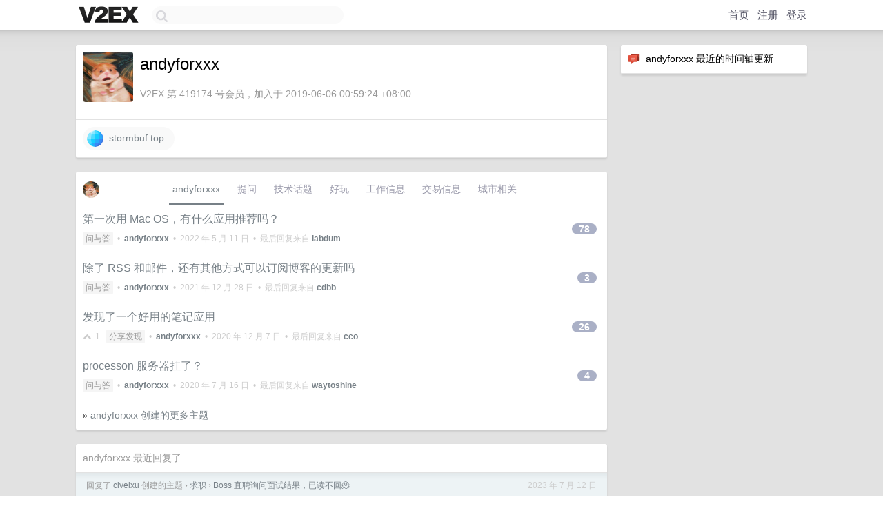

--- FILE ---
content_type: text/html; charset=UTF-8
request_url: https://www.v2ex.com/member/andyforxxx
body_size: 6500
content:
<!DOCTYPE html>
<html lang="zh-CN">
<head>
    <meta name="Content-Type" content="text/html;charset=utf-8">
    <meta name="Referrer" content="unsafe-url">
    <meta content="True" name="HandheldFriendly">
    
    <meta name="theme-color" content="#ffffff">
    
    
    <meta name="apple-mobile-web-app-capable" content="yes" />
<meta name="mobile-web-app-capable" content="yes" />
<meta name="detectify-verification" content="d0264f228155c7a1f72c3d91c17ce8fb" />
<meta name="p:domain_verify" content="b87e3b55b409494aab88c1610b05a5f0"/>
<meta name="alexaVerifyID" content="OFc8dmwZo7ttU4UCnDh1rKDtLlY" />
<meta name="baidu-site-verification" content="D00WizvYyr" />
<meta name="msvalidate.01" content="D9B08FEA08E3DA402BF07ABAB61D77DE" />
<meta property="wb:webmaster" content="f2f4cb229bda06a4" />
<meta name="google-site-verification" content="LM_cJR94XJIqcYJeOCscGVMWdaRUvmyz6cVOqkFplaU" />
<meta name="wwads-cn-verify" content="c8ffe9a587b126f152ed3d89a146b445" />
<script type="text/javascript" src="https://cdn.wwads.cn/js/makemoney.js" async></script>
<script async src="https://pagead2.googlesyndication.com/pagead/js/adsbygoogle.js?client=ca-pub-5060390720525238"
     crossorigin="anonymous"></script>
    
    <title>V2EX › andyforxxx</title>
    <link rel="dns-prefetch" href="https://static.v2ex.com/" />
<link rel="dns-prefetch" href="https://cdn.v2ex.com/" />
<link rel="dns-prefetch" href="https://i.v2ex.co/" />
<link rel="dns-prefetch" href="https://www.google-analytics.com/" />    
    <style>
        body {
            min-width: 820px;
            font-family: "Helvetica Neue", "Luxi Sans", "Segoe UI", "Hiragino Sans GB", "Microsoft Yahei", sans-serif, "Apple Logo";
        }
    </style>
    <link rel="stylesheet" type="text/css" media="screen" href="/assets/d036b82ba772b5cada16e686025a8d636b7beb4d-combo.css?t=1770154200">
    
    <script>
        const SITE_NIGHT = 0;
    </script>
    <link rel="stylesheet" href="/static/css/vendor/tomorrow.css?v=3c006808236080a5d98ba4e64b8f323f" type="text/css">
    
    <link rel="icon" sizes="192x192" href="/static/icon-192.png">
    <link rel="apple-touch-icon" sizes="180x180" href="/static/apple-touch-icon-180.png?v=91e795b8b5d9e2cbf2d886c3d4b7d63c">
    
    <link rel="shortcut icon" href="https://cdn.v2ex.com/avatar/fc55/729b/419174_large.png?m=1640575192" type="image/png">
    
    
    <link rel="manifest" href="/manifest.webmanifest">
    <script>
        const LANG = 'zhcn';
        const FEATURES = ['search', 'favorite-nodes-sort'];
    </script>
    <script src="/assets/e018fd2b900d7499242ac6e8286c94e0e0cc8e0d-combo.js?t=1770154200" defer></script>
    <meta name="description" content="andyforxxx&#39;s profile on V2EX">
    
    <link rel="alternate" type="application/atom+xml" href="/feed/member/andyforxxx.xml">
    
    
    <link rel="canonical" href="https://www.v2ex.com/member/andyforxxx">
    
    

<script>
	document.addEventListener("DOMContentLoaded", function(event) {
		protectTraffic();

        tippy('[title]', {
        placement: 'bottom',
        arrow: true,
        arrowTransform: 'translateY(-2px)'
        });

        

        const topicLinks = document.getElementsByClassName('topic-link');
const moreLinks = document.getElementsByClassName('count_livid');
const orangeLinks = document.getElementsByClassName('count_orange');
// merge non-duplicate arrays
const links = Array.from(new Set([...topicLinks, ...moreLinks, ...orangeLinks]));
for (link in links) {
    let aLink = links[link];
    if (aLink === undefined) {
        continue;
    }
    if (!aLink.hasAttribute || !aLink.hasAttribute('href')) {
        continue;
    }
    let href = aLink.getAttribute('href');
    if (href && href.startsWith('/t/')) {
        // href is something like "/t/1234#reply567"
        const topicID = href.split('/')[2].split('#')[0];
        const key = "tp" + topicID;
        const value = lscache.get(key);
        if (value) {
            const anchor = href.split('#')[1];
            const newHref = "/t/" + topicID + "?p=" + value + "#" + anchor;
            aLink.setAttribute('href', newHref);
            console.log("Set p for topic " + topicID + " to " + value + ": " + newHref);
        }
    }
}
	});
</script>
<script type="text/javascript">
function format(tpl) {
    var index = 1, items = arguments;
    return (tpl || '').replace(/{(\w*)}/g, function(match, p1) {
        return items[index++] || p1 || match;
    });
}
function loadCSS(url, callback) {
    return $('<link type="text/css" rel="stylesheet"/>')
        .attr({ href: url })
        .on('load', callback)
        .appendTo(document.head);
}
function lazyGist(element) {
    var $btn = $(element);
    var $self = $(element).parent();
    var $link = $self.find('a');
    $btn.prop('disabled', 'disabled').text('Loading...');
    $.getJSON(format('{}.json?callback=?', $link.prop('href').replace($link.prop('hash'), '')))
        .done(function(data) {
            loadCSS(data.stylesheet, function() {
                $self.replaceWith(data.div);
                $('.gist .gist-file .gist-meta a').filter(function() { return this.href === $link.prop('href'); }).parents('.gist-file').siblings().remove();
            });
        })
        .fail(function() { $self.replaceWith($('<a>').attr('href', url).text(url)); });
}
</script>

    
</head>
<body>
    


    
    <div id="Top">
        <div class="content">
            <div class="site-nav">
                <a href="/" name="top" title="way to explore"><div id="Logo"></div></a>
                <div id="search-container">
                    <input id="search" type="text" maxlength="128" autocomplete="off" tabindex="1">
                    <div id="search-result" class="box"></div>
                </div>
                <div class="tools" >
                
                    <a href="/" class="top">首页</a>
                    <a href="/signup" class="top">注册</a>
                    <a href="/signin" class="top">登录</a>
                
                </div>
            </div>
        </div>
    </div>
    
    <div id="Wrapper">
        <div class="content">
            
            <div id="Leftbar"></div>
            <div id="Rightbar">
                <div class="sep20"></div>
                






<div class="box">
    <div class="cell"><img src="/static/img/neue_comment.png" width="18" align="absmiddle" /> &nbsp;andyforxxx 最近的时间轴更新</div>
    <div id="statuses">
        
    </div>
</div>
<div class="sep20"></div>






            </div>
            <div id="Main">
                <div class="sep20"></div>
                
<div class="box">
    <div class="cell">
    <table cellpadding="0" cellspacing="0" border="0" width="100%">
        <tr>
            <td width="73" valign="top" align="center"><img src="https://cdn.v2ex.com/avatar/fc55/729b/419174_xlarge.png?m=1640575192" class="avatar" border="0" align="default" width="73" style="width: 73px; max-height: 73px;" alt="andyforxxx" data-uid="419174" /><div class="sep10"></div></td>
            <td width="10"></td>
            <td width="auto" valign="top" align="left">
                <div class="fr">
                
                
                </div>
                <h1 style="margin-bottom: 5px;">andyforxxx</h1>
                
                <span class="bigger"></span>
                
                <div class="sep10"></div>
                <span class="gray">V2EX 第 419174 号会员，加入于 2019-06-06 00:59:24 +08:00
                
                
                </span>
                
            </td>
        </tr>
    </table>
    <div class="sep5"></div>
</div>
    
    
    
    <div class="widgets">
                
        <a href="http://stormbuf.top" class="social_label" target="_blank" rel="nofollow noopener noreferrer"><img src="/static/img/social_globe.png" style="border-radius: 24px;" width="24" alt="Website" align="absmiddle" /> &nbsp;stormbuf.top</a>
        
        
        
        
        
        
        
        
        
        
        
        
        
        
        
        
    </div>
    
    
    
    
</div>
<div class="sep20"></div>
<div class="box">
    <div class="cell_tabs flex-one-row">
        <div>
        <img src="https://cdn.v2ex.com/avatar/fc55/729b/419174_normal.png?m=1640575192" width="24" style="border-radius: 24px; margin-top: -2px;" border="0" />
        </div>
        <div style="flex: 1;"><a href="/member/andyforxxx" class="cell_tab_current">andyforxxx</a><a href="/member/andyforxxx/qna" class="cell_tab">提问</a><a href="/member/andyforxxx/tech" class="cell_tab">技术话题</a><a href="/member/andyforxxx/play" class="cell_tab">好玩</a><a href="/member/andyforxxx/jobs" class="cell_tab">工作信息</a><a href="/member/andyforxxx/deals" class="cell_tab">交易信息</a><a href="/member/andyforxxx/city" class="cell_tab">城市相关</a></div>
    </div>
    
    











<div class="cell item" style="">
    <table cellpadding="0" cellspacing="0" border="0" width="100%">
        <tr>
            
            <td width="auto" valign="middle"><span class="item_title"><a href="/t/835362#reply78" class="topic-link" id="topic-link-835362">第一次用 Mac OS，有什么应用推荐吗？</a></span>
            <div class="sep5"></div>
            <span class="topic_info"><div class="votes"></div><a class="node" href="/go/qna">问与答</a> &nbsp;•&nbsp; <strong><a href="/member/andyforxxx">andyforxxx</a></strong> &nbsp;•&nbsp; <span title="2022-05-11 05:17:09 +08:00">2022 年 5 月 11 日</span> &nbsp;•&nbsp; 最后回复来自 <strong><a href="/member/labdum">labdum</a></strong></span>
            </td>
            <td width="70" align="right" valign="middle">
                
                <a href="/t/835362#reply78" class="count_livid">78</a>
                
            </td>
        </tr>
    </table>
</div>














<div class="cell item" style="">
    <table cellpadding="0" cellspacing="0" border="0" width="100%">
        <tr>
            
            <td width="auto" valign="middle"><span class="item_title"><a href="/t/824847#reply3" class="topic-link" id="topic-link-824847">除了 RSS 和邮件，还有其他方式可以订阅博客的更新吗</a></span>
            <div class="sep5"></div>
            <span class="topic_info"><div class="votes"></div><a class="node" href="/go/qna">问与答</a> &nbsp;•&nbsp; <strong><a href="/member/andyforxxx">andyforxxx</a></strong> &nbsp;•&nbsp; <span title="2021-12-28 21:41:21 +08:00">2021 年 12 月 28 日</span> &nbsp;•&nbsp; 最后回复来自 <strong><a href="/member/cdbb">cdbb</a></strong></span>
            </td>
            <td width="70" align="right" valign="middle">
                
                <a href="/t/824847#reply3" class="count_livid">3</a>
                
            </td>
        </tr>
    </table>
</div>














<div class="cell item" style="">
    <table cellpadding="0" cellspacing="0" border="0" width="100%">
        <tr>
            
            <td width="auto" valign="middle"><span class="item_title"><a href="/t/731131#reply26" class="topic-link" id="topic-link-731131">发现了一个好用的笔记应用</a></span>
            <div class="sep5"></div>
            <span class="topic_info"><div class="votes"><li class="fa fa-chevron-up"></li> &nbsp;1 &nbsp;&nbsp; </div><a class="node" href="/go/share">分享发现</a> &nbsp;•&nbsp; <strong><a href="/member/andyforxxx">andyforxxx</a></strong> &nbsp;•&nbsp; <span title="2020-12-07 09:54:36 +08:00">2020 年 12 月 7 日</span> &nbsp;•&nbsp; 最后回复来自 <strong><a href="/member/cco">cco</a></strong></span>
            </td>
            <td width="70" align="right" valign="middle">
                
                <a href="/t/731131#reply26" class="count_livid">26</a>
                
            </td>
        </tr>
    </table>
</div>














<div class="cell item" style="">
    <table cellpadding="0" cellspacing="0" border="0" width="100%">
        <tr>
            
            <td width="auto" valign="middle"><span class="item_title"><a href="/t/690590#reply4" class="topic-link" id="topic-link-690590">processon 服务器挂了？</a></span>
            <div class="sep5"></div>
            <span class="topic_info"><div class="votes"></div><a class="node" href="/go/qna">问与答</a> &nbsp;•&nbsp; <strong><a href="/member/andyforxxx">andyforxxx</a></strong> &nbsp;•&nbsp; <span title="2020-07-16 15:32:02 +08:00">2020 年 7 月 16 日</span> &nbsp;•&nbsp; 最后回复来自 <strong><a href="/member/waytoshine">waytoshine</a></strong></span>
            </td>
            <td width="70" align="right" valign="middle">
                
                <a href="/t/690590#reply4" class="count_livid">4</a>
                
            </td>
        </tr>
    </table>
</div>



    
    <div class="inner"><span class="chevron">»</span> <a href="/member/andyforxxx/topics">andyforxxx 创建的更多主题</a></div>
    
    
</div>
<div class="sep20"></div>
<div class="box">
    <div class="cell"><span class="gray">andyforxxx 最近回复了</span></div>
    
    
    <div class="dock_area">
        <table cellpadding="0" cellspacing="0" border="0" width="100%">
            <tr>
                <td style="padding: 10px 15px 8px 15px; font-size: 12px; text-align: left;"><div class="fr"><span class="fade" title="2023-07-12 20:05:34 +08:00">2023 年 7 月 12 日</span> </div><span class="gray">回复了 <a href="/member/civelxu">civelxu</a> 创建的主题 <span class="chevron">›</span> <a href="/go/cv">求职</a> <span class="chevron">›</span> <a href="/t/955795#reply41">Boss 直聘询问面试结果，已读不回🫠</a></span></td>
            </tr>
        </table>
    </div>
    <div class="inner">
        <div class="reply_content">@<a href="/member/gulu">gulu</a> soga</div>
    </div>
    
    
    
    
    
    
    
    <div class="dock_area">
        <table cellpadding="0" cellspacing="0" border="0" width="100%">
            <tr>
                <td style="padding: 10px 15px 8px 15px; font-size: 12px; text-align: left;"><div class="fr"><span class="fade" title="2022-06-03 13:49:17 +08:00">2022 年 6 月 3 日</span> </div><span class="gray">回复了 <a href="/member/gilgameshhh">gilgameshhh</a> 创建的主题 <span class="chevron">›</span> <a href="/go/macos">macOS</a> <span class="chevron">›</span> <a href="/t/857105#reply8">提问： macOS 自带邮件应用和查找功能耗电吗？</a></span></td>
            </tr>
        </table>
    </div>
    <div class="inner">
        <div class="reply_content">邮件好像有 bug ，我添加了 gmail 的邮箱后，耗电比我看视频的用电还夸张</div>
    </div>
    
    
    
    <div class="dock_area">
        <table cellpadding="0" cellspacing="0" border="0" width="100%">
            <tr>
                <td style="padding: 10px 15px 8px 15px; font-size: 12px; text-align: left;"><div class="fr"><span class="fade" title="2022-04-22 20:38:23 +08:00">2022 年 4 月 22 日</span> </div><span class="gray">回复了 <a href="/member/shanks02">shanks02</a> 创建的主题 <span class="chevron">›</span> <a href="/go/programmer">程序员</a> <span class="chevron">›</span> <a href="/t/848550#reply63">开通了个人博客，欢迎 V 友们交换友链哈~ Golang Lua OS</a></span></td>
            </tr>
        </table>
    </div>
    <div class="inner">
        <div class="reply_content">我也晒下我的博客<br /><a target="_blank" href="https://stormbuf.top/" rel="nofollow noopener">https://stormbuf.top/</a></div>
    </div>
    
    
    
    <div class="dock_area">
        <table cellpadding="0" cellspacing="0" border="0" width="100%">
            <tr>
                <td style="padding: 10px 15px 8px 15px; font-size: 12px; text-align: left;"><div class="fr"><span class="fade" title="2022-04-19 17:32:54 +08:00">2022 年 4 月 19 日</span> </div><span class="gray">回复了 <a href="/member/youhuo">youhuo</a> 创建的主题 <span class="chevron">›</span> <a href="/go/deals">优惠信息</a> <span class="chevron">›</span> <a href="/t/847807#reply84">[腾讯云史低][活动快结束]新加坡等海外 2 核 2G30M 一年 96[老账号也可上车][海外特惠]新加坡等 2 核 2G30M 三年 288 三年还有 2H4G-2H8G 等[活动快结束]</a></span></td>
            </tr>
        </table>
    </div>
    <div class="inner">
        <div class="reply_content">来了~</div>
    </div>
    
    
    
    <div class="dock_area">
        <table cellpadding="0" cellspacing="0" border="0" width="100%">
            <tr>
                <td style="padding: 10px 15px 8px 15px; font-size: 12px; text-align: left;"><div class="fr"><span class="fade" title="2022-04-19 15:05:11 +08:00">2022 年 4 月 19 日</span> </div><span class="gray">回复了 <a href="/member/ViggoZ">ViggoZ</a> 创建的主题 <span class="chevron">›</span> <a href="/go/programmer">程序员</a> <span class="chevron">›</span> <a href="/t/847888#reply7">独立产品灵感周刊 DecoHack #010</a></span></td>
            </tr>
        </table>
    </div>
    <div class="inner">
        <div class="reply_content">不如把更新频率降低。我觉得早期那样提供对产品的体验和分析、对比会更吸引人。现在的内容其实是产品推荐，这其实已经有很多人在做了，没有发挥出你的水准。</div>
    </div>
    
    
    
    <div class="dock_area">
        <table cellpadding="0" cellspacing="0" border="0" width="100%">
            <tr>
                <td style="padding: 10px 15px 8px 15px; font-size: 12px; text-align: left;"><div class="fr"><span class="fade" title="2022-04-19 14:58:50 +08:00">2022 年 4 月 19 日</span> </div><span class="gray">回复了 <a href="/member/ak8888">ak8888</a> 创建的主题 <span class="chevron">›</span> <a href="/go/qna">问与答</a> <span class="chevron">›</span> <a href="/t/847805#reply35">求一天快速上手 vue 的方法？</a></span></td>
            </tr>
        </table>
    </div>
    <div class="inner">
        <div class="reply_content">@<a href="/member/shintendo">shintendo</a> 确实呀，我是后端开发的，最近有些想法想实现出来给自己和朋友用，所以开始接触前端。技术上到是没什么难点，翻翻文档，至少使用是没什么问题的。就是 get 不到要解决的问题，这方面有什么方法能帮助进阶吗</div>
    </div>
    
    
    
    <div class="dock_area">
        <table cellpadding="0" cellspacing="0" border="0" width="100%">
            <tr>
                <td style="padding: 10px 15px 8px 15px; font-size: 12px; text-align: left;"><div class="fr"><span class="fade" title="2022-04-12 15:57:16 +08:00">2022 年 4 月 12 日</span> </div><span class="gray">回复了 <a href="/member/anmu">anmu</a> 创建的主题 <span class="chevron">›</span> <a href="/go/programmer">程序员</a> <span class="chevron">›</span> <a href="/t/846485#reply123">你问过自己，想做什么吗？</a></span></td>
            </tr>
        </table>
    </div>
    <div class="inner">
        <div class="reply_content">想减肥、将赚到第一桶金、想做自己感兴趣的事情并且财富自由。不想给别人打工</div>
    </div>
    
    
    
    <div class="dock_area">
        <table cellpadding="0" cellspacing="0" border="0" width="100%">
            <tr>
                <td style="padding: 10px 15px 8px 15px; font-size: 12px; text-align: left;"><div class="fr"><span class="fade" title="2022-03-14 01:40:16 +08:00">2022 年 3 月 14 日</span> </div><span class="gray">回复了 <a href="/member/Ross249">Ross249</a> 创建的主题 <span class="chevron">›</span> <a href="/go/afterdark">天黑以后</a> <span class="chevron">›</span> <a href="/t/840107#reply3">20220314 午夜俱乐部</a></span></td>
            </tr>
        </table>
    </div>
    <div class="cell">
        <div class="reply_content">加油</div>
    </div>
    
    
    
    <div class="inner"><span class="chevron">»</span> <a href="/member/andyforxxx/replies">andyforxxx 创建的更多回复</a></div>
    
</div>

            </div>
            
            
        </div>
        <div class="c"></div>
        <div class="sep20"></div>
    </div>
    <div id="Bottom">
        <div class="content">
            <div class="inner">
                <div class="sep10"></div>
                    <div class="fr">
                        <a href="https://www.digitalocean.com/?refcode=1b51f1a7651d" target="_blank"><div id="DigitalOcean"></div></a>
                    </div>
                    <strong><a href="/about" class="dark" target="_self">关于</a> &nbsp; <span class="snow">·</span> &nbsp; <a href="/help" class="dark" target="_self">帮助文档</a> &nbsp; <span class="snow">·</span> &nbsp; <a href="/pro/about" class="dark" target="_self">自助推广系统</a> &nbsp; <span class="snow">·</span> &nbsp; <a href="https://blog.v2ex.com/" class="dark" target="_blank">博客</a> &nbsp; <span class="snow">·</span> &nbsp; <a href="/help/api" class="dark" target="_self">API</a> &nbsp; <span class="snow">·</span> &nbsp; <a href="/faq" class="dark" target="_self">FAQ</a> &nbsp; <span class="snow">·</span> &nbsp; <a href="/solana" class="dark" target="_self">Solana</a> &nbsp; <span class="snow">·</span> &nbsp; 957 人在线</strong> &nbsp; <span class="fade">最高记录 6679</span> &nbsp; <span class="snow">·</span> &nbsp; <a href="/select/language" class="f11"><img src="/static/img/language.png?v=6a5cfa731dc71a3769f6daace6784739" width="16" align="absmiddle" id="ico-select-language" /> &nbsp; Select Language</a>
                    <div class="sep20"></div>
                    创意工作者们的社区
                    <div class="sep5"></div>
                    World is powered by solitude
                    <div class="sep20"></div>
                    <span class="small fade">VERSION: 3.9.8.5 · 16ms · <a href="/worldclock#utc">UTC 21:39</a> · <a href="/worldclock#pvg">PVG 05:39</a> · <a href="/worldclock#lax">LAX 13:39</a> · <a href="/worldclock#jfk">JFK 16:39</a><br />♥ Do have faith in what you're doing.</span>
                <div class="sep10"></div>
            </div>
        </div>
    </div>

    

    

    
    <script src="/b/i/LOt2lWB8BDB1_M2KMUEvyT3Nv42AuRyPeZIDQUxxhcNJmD4hWYpXdz6l0KzGOa07jeNrIKGBUkcRVp2f6clSpZw67mzSZwSeZwzTKJbJtUZzoiz3ga7D4bNNY8188akhPHGNE2oaerMelbNMG95fvEQxRDQ_a5ukNHOt4ddT_yU="></script>
    

    
    <script>
      (function(i,s,o,g,r,a,m){i['GoogleAnalyticsObject']=r;i[r]=i[r]||function(){
      (i[r].q=i[r].q||[]).push(arguments)},i[r].l=1*new Date();a=s.createElement(o),
      m=s.getElementsByTagName(o)[0];a.async=1;a.src=g;m.parentNode.insertBefore(a,m)
      })(window,document,'script','//www.google-analytics.com/analytics.js','ga');

      ga('create', 'UA-11940834-2', 'v2ex.com');
      ga('send', 'pageview');
      
ga('send', 'event', 'Member', 'profile', 'andyforxxx');


    </script>
    

    
<button class="scroll-top" data-scroll="up" type="button"><span>❯<span></button>
</body>
</html>

--- FILE ---
content_type: text/html; charset=utf-8
request_url: https://www.google.com/recaptcha/api2/aframe
body_size: 267
content:
<!DOCTYPE HTML><html><head><meta http-equiv="content-type" content="text/html; charset=UTF-8"></head><body><script nonce="oE8jmFEQvOrJvklhi1TIgw">/** Anti-fraud and anti-abuse applications only. See google.com/recaptcha */ try{var clients={'sodar':'https://pagead2.googlesyndication.com/pagead/sodar?'};window.addEventListener("message",function(a){try{if(a.source===window.parent){var b=JSON.parse(a.data);var c=clients[b['id']];if(c){var d=document.createElement('img');d.src=c+b['params']+'&rc='+(localStorage.getItem("rc::a")?sessionStorage.getItem("rc::b"):"");window.document.body.appendChild(d);sessionStorage.setItem("rc::e",parseInt(sessionStorage.getItem("rc::e")||0)+1);localStorage.setItem("rc::h",'1770154753699');}}}catch(b){}});window.parent.postMessage("_grecaptcha_ready", "*");}catch(b){}</script></body></html>

--- FILE ---
content_type: text/css
request_url: https://www.v2ex.com/assets/d036b82ba772b5cada16e686025a8d636b7beb4d-combo.css?t=1770154200
body_size: 23859
content:
.image-grid{display:grid;grid:auto-flow 160px/repeat(4,25%);align-items:center;justify-items:center}.image-grid a.image-grid-item{display:flex;align-items:center;justify-content:space-around;border-radius:var(--box-border-radius);padding:10px;width:calc(100% - 20px);height:calc(100% - 20px);transition:background-color .2s;background-color:#fff}.image-grid a.image-grid-item:hover{background-color:#f0f0f0}.image-grid a.image-grid-item img{width:100%;height:100%;object-fit:scale-down}.cell.image-title h2{margin:0;padding:5px 0;border:none;font-weight:400;font-size:16px;line-height:130%;word-break:break-word}.cell.image-title .pixelated-toggle{min-width:200px;margin-left:10px}.image-info{background-image:url(/static/img/shadow_light.png);background-repeat:repeat no-repeat}.image-view{display:flex;box-sizing:border-box;align-items:center;justify-content:space-around;min-width:160px;min-height:160px;width:fit-content;max-width:100%;margin:auto;padding:5px;text-decoration:none;border-radius:var(--box-border-radius);transition:background-color .2s;background-color:#fff}.image-view:hover{background-color:#f0f0f0}.image-view img{display:block;max-width:100%;image-orientation:from-image}.image-admin-info>*{display:block}.image-admin-info .info{margin-top:10px}.image-share{margin:0}.image-share>li{list-style:none}.image-share>li input{display:block;margin-top:5px}.image-share>li:not(:first-of-type){margin-top:10px}.image-edit{display:flex;text-align:left;font-size:14px}.image-edit .image-edit-info{width:160px;background-color:var(--box-background-alt-color)}.image-edit .image-edit-info img{display:block}.image-edit .image-edit-info span{display:block;margin:5px 10px}.image-edit #image-edit-form{flex:1 1 1px;padding:0 var(--box-padding)}.no-token-created{margin:10px;padding:10px 20px 10px 20px;text-align:center;font-size:16px;color:var(--color-fade)}.token-item{display:flex;justify-content:space-between;align-items:center;border-radius:50px;box-shadow:0 5px 10px rgba(0,0,0,.12);margin:10px;padding:10px 20px 10px 30px;background-image:linear-gradient(180deg,#3498db 60%,#258cd1 100%)}.token-info{flex:1}.token-token{font-size:20px;line-height:1.25;font-weight:600;font-family:"Panic Sans",Menlo;margin-bottom:10px;color:#fff;text-shadow:0 1px 2px rgba(0,0,0,.2);text-align:left}.token-desc{font-size:12px;text-align:left;color:#fff}.token-delete,.token-download{color:#fff;padding:10px;border-radius:30px;background-color:transparent;width:40px;height:40px;box-sizing:border-box}.token-delete a:link,.token-delete a:visited,.token-download a:link,.token-download a:visited{color:#fff;text-decoration:none;font-size:16px;line-height:1}.token-delete:hover,.token-download:hover{background-color:rgba(0,0,0,.1)}.radio-group{background-color:var(--box-border-color);border-radius:4px;padding:2px;font-size:14px;line-height:100%;box-shadow:0 1px 2px rgba(0,0,0,.1) inset;display:inline-flex}.radio-group>input[type=radio]{visibility:hidden;position:fixed;opacity:0;pointer-events:none}.radio-group>input[type=radio]+label{color:var(--box-foreground-color);padding:5px 14px 5px 14px;border-radius:3px;box-sizing:border-box;line-height:100%;font-size:14px;transition:.25s ease;cursor:pointer;user-select:none}@media screen and (max-width:600px){.radio-group>input[type=radio]+label{padding:5px 10px 5px 10px}}.radio-group>input[type=radio]:checked+label{background-color:var(--radio-group-active-background-color);color:var(--radio-group-active-foreground-color);box-shadow:0 1px 2px rgba(0,0,0,.1)}.note{font-size:15px;line-height:150%;font-family:"Helvetica Neue",Arial,"Hiragino Sans GB","Microsoft Yahei",sans-serif,"Apple Logo"}.note_item{padding:10px;font-size:14px;line-height:100%;text-align:left;border-bottom:1px solid #e2e2e2}.note_item:hover{background-color:#f9f9f9}.note_item_icon_arrow{display:inline-block;width:16px;height:16px;vertical-align:middle;background-image:url(/static/img/ico_arrow.png);background-repeat:no-repeat;margin-right:8px;margin-top:-2px}.note_item_icon_code{display:inline-block;width:16px;height:16px;vertical-align:middle;background-image:url(/static/img/ico_code.png);background-repeat:no-repeat;margin-right:8px;margin-top:-2px}.note_item_icon_note{display:inline-block;width:16px;height:16px;vertical-align:middle;background-image:url(/static/img/ico_note_20211010.png);background-size:16px 16px;background-repeat:no-repeat;margin-right:8px;margin-top:-2px}.note_item_icon_note_arrow{display:inline-block;width:16px;height:16px;vertical-align:middle;background-image:url(/static/img/ico_note_arrow.png);background-repeat:no-repeat;margin-right:8px;margin-top:-2px}.note_item_icon_document_rich{display:inline-block;width:16px;height:16px;vertical-align:middle;background-image:url(/static/img/ico_document_rich_20211010.png);background-size:16px 16px;background-repeat:no-repeat;margin-right:8px;margin-top:-2px}.note_item_icon_folder{display:inline-block;width:16px;height:16px;vertical-align:middle;background-image:url(/static/img/ico_folder_blue_20211010.png);background-size:16px 16px;background-repeat:no-repeat;margin-right:8px;margin-top:-2px}.note_item_info{display:inline-block;float:right;color:var(--color-gray);vertical-align:middle;margin-top:3px}.note_item_title{display:inline-block;font-size:14px;line-height:120%}.note_editor{width:100%;box-sizing:border-box;border:none;resize:none;background-color:transparent;color:var(--box-foreground-color);outline:0;font-size:15px;line-height:150%;font-family:"Helvetica Neue","Hiragino Sans GB";max-height:calc(100vh - 480px)}.clock-city{padding-left:var(--component-margin)}.clock-city-name{font-family:"Eurostile LT Pro Unicode","Helvetica Neue";font-size:24px;font-weight:600;line-height:1.5}.clock-city-datetime{font-size:14px}.badges{display:inline-flex;cursor:default}.badge{display:inline-flex;align-items:center;justify-content:center;font-size:9px;width:auto;line-height:1;padding:1px 3px 1px 3px;border-top:1px solid #1484cd;border-bottom:1px solid #1484cd}.badge:first-child{border-top-left-radius:3px;border-bottom-left-radius:3px;border-left:1px solid #1484cd}.badge:last-child{border-top-right-radius:3px;border-bottom-right-radius:3px;border-right:1px solid #1484cd}.badge.mod{background-color:#1484cd;color:#fff}.badge.op{background-color:transparent;color:#1484cd}.badge.pro{background-color:var(--color-pro-badge);color:var(--color-pro-badge-text)}.reply-item{border-bottom:1px solid var(--box-border-color);display:flex;padding:10px;text-align:left;gap:10px}.reply-item-main{display:flex;flex-direction:column;gap:10px;width:100%}.reply-item-member{font-size:14px;font-weight:500;display:flex}.reply-item-username{flex:1}.reply-item-when{color:var(--color-gray);font-weight:400}.reply-item-content{font-size:14px;line-height:1.6}.monetization-label{padding:20px;background-color:var(--box-background-alt-color);color:var(--color-foreground);font-size:32px;border-radius:64px}.monetization-toolbar{display:flex;gap:10px;position:sticky;align-items:center;top:0;background-color:var(--box-background-color);box-shadow:0 3px 5px rgba(0,0,0,.15)}.monetization-item-info{flex:1;font-size:14px;display:flex;gap:10px}.monetization-buttons{display:flex;gap:5px}@media screen and (max-width:500px){.monetization-toolbar{flex-direction:column}}.xna-entry{display:flex;align-items:center}.xna-entry-avatar-container{margin-right:10px}.xna-default-avatar{width:48px;height:48px;background-size:48px 48px;background-image:url(/static/img/xna/default-avatar.png);display:block;vertical-align:bottom}.xna-entry-main-container{flex:1}.xna-entry-title{margin-bottom:10px;line-height:100%;font-size:16px}.xna-entry-info{font-size:12px;color:var(--color-fade);line-height:100%}.xna-source-author{font-weight:700}.xna-delete-button{background-repeat:no-repeat;background-position:center;display:inline-block;width:16px;height:16px;background-size:16px 16px;background-image:url(/static/img/xna/del.svg);padding:4px;border:1px solid var(--box-border-color);border-radius:4px;filter:var(--icon-filter)}.xna-fetch-button{background-repeat:no-repeat;background-position:center;display:inline-block;width:16px;height:16px;background-size:16px 16px;background-image:url(/static/img/xna/fetch.svg);padding:4px;border:1px solid var(--box-border-color);border-radius:4px;filter:var(--icon-filter)}.xna-gear-button{background-repeat:no-repeat;background-position:center;display:inline-block;width:16px;height:16px;background-size:16px 16px;background-image:url(/static/img/xna/gear.svg);padding:4px;border:1px solid var(--box-border-color);border-radius:4px;filter:var(--icon-filter)}.xna-delete-button:hover,.xna-fetch-button:hover,.xna-gear-button:hover{border-color:#000;filter:var(--icon-hover-filter)}.xna-backstage-source{display:flex;align-items:center}.xna-backstage-source-avatar-container{width:48px;height:48px;margin-right:10px}.xna-backstage-source-title{font-size:16px;font-weight:500;margin-bottom:5px}.xna-backstage-source-container-main{flex:1}.xna-backstage-source-info{font-size:12px}.app-version-container{display:flex;flex-direction:column;align-items:center;gap:10px}.app-icon{max-width:40%}.app-name{font-size:24px;font-weight:700}.planet-post{display:flex;gap:10px;align-items:top;transition:background-color .15s ease-in-out}.planet-post:hover{background-color:var(--box-background-hover-color)}.planet-post-avatar-container{width:48px;min-height:48px}.planet-avatar{width:48px;height:48px;border-radius:50%}.planet-post-main-container{flex:1;display:flex;gap:10px;flex-direction:column}.planet-site-header{display:flex;gap:10px;font-size:14px;flex-wrap:wrap}.planet-site-title{font-weight:500}.planet-site-address{color:var(--color-gray);font-family:var(--code-font)}.planet-site-error-message{font-weight:600}.planet-post-time{color:var(--color-gray)}.planet-post-title{font-size:18px;font-weight:500;line-height:1.2;width:100%;display:block}.planet-post-content-toggle{cursor:pointer;font-size:14px;line-height:1.5}.planet-post-content img{border-radius:10px;max-height:500px;max-width:100%;border:1px solid var(--box-border-color);overflow:hidden;cursor:pointer}.planet-post-content hr:last-child{display:none}.planet-post-images{display:grid;gap:5px;grid-template-columns:repeat(auto-fill,minmax(300px,1fr))}.planet-post-image{max-width:100%;max-height:500px;border-radius:10px;border:1px solid var(--box-border-color);overflow:hidden;display:block;cursor:pointer}.planet-post-video video{max-width:100%;max-height:500px;border-radius:10px;border:1px solid var(--box-border-color);overflow:hidden;display:block;box-sizing:border-box}.planet-post-audio{display:block;width:100%}.planet-post-audio audio{box-sizing:border-box;display:block;width:100%;border-radius:25px;border:1px solid var(--box-border-color);background-color:var(--box-background-alt-color);box-shadow:var(--small-shadows)}.planet-post-footer{display:flex;margin-top:5px}.planet-post-footer-part{flex:1;max-width:140px;font-size:12px;color:var(--color-gray);font-weight:400;display:flex;gap:5px;align-items:center}.planet-post-footer-icon{filter:var(--icon-filter);width:14px;height:14px;display:block}.planet-post-footer-icon.nofilter{filter:none}#planet-modal{position:fixed;top:0;left:0;z-index:1000;width:100%;height:100%;background-color:rgba(0,0,0,.8);backdrop-filter:blur(20px);-webkit-backdrop-filter:blur(20px);display:none;opacity:0;transition:opacity .2s ease-in-out}#planet-modal-image{margin:auto;max-width:calc(100% - 40px);max-height:calc(100% - 40px);border-radius:var(--media-border-radius);border:1px solid var(--border-color);box-shadow:var(--shadows);cursor:pointer}.planet-comment-content ul,.planet-post-content ul{margin-left:0;padding-inline-start:1.4em}.planet-comment-content ul:has(input[type=checkbox]),.planet-post-content ul:has(input[type=checkbox]){padding-inline-start:0}.planet-comment-content li input[type=checkbox],.planet-post-content li input[type=checkbox]{display:none}.planet-comment-content li:has(input[type=checkbox]),.planet-post-content li:has(input[type=checkbox]){list-style-type:none;margin-left:0;pointer-events:none}.planet-comment-content li:has(input[type=checkbox]:not(:checked):disabled)::before,.planet-post-content li:has(input[type=checkbox]:not(:checked):disabled)::before{background-image:url(/static/img/planet/circle.svg);background-repeat:no-repeat;content:"";display:inline-block;vertical-align:text-top;width:1.25em;height:1em;background-size:1em 1em;margin-top:2px;filter:var(--icon-hover-filter);pointer-events:all}.planet-comment-content li:has(input[type=checkbox]:checked:disabled)::before,.planet-post-content li:has(input[type=checkbox]:checked:disabled)::before{background-image:url(/static/img/planet/checkmark.circle.fill.svg);background-repeat:no-repeat;content:"";display:inline-block;vertical-align:text-top;width:1.25em;height:1em;background-size:1em 1em;margin-top:1px;filter:var(--icon-hover-filter);pointer-events:all}.site-banner{width:100%;height:120px;background-color:var(--box-background-alt-color)}.site-avatar{width:96px;height:96px;background-size:96px 96px;background-repeat:no-repeat;border-radius:96px;position:relative;top:-60px;left:20px;border:3px solid var(--box-background-color)}.site-title{font-size:24px;font-weight:600;text-align:left;margin-top:-40px;padding-left:20px}.site-address{font-size:16px;font-weight:500;text-align:left;padding-left:20px;color:var(--color-gray);margin-top:5px}.planet-post-comment-input{box-sizing:border-box;font-family:var(--code-font);font-size:16px;line-height:1.6;padding:10px;width:100%;border:none;display:block;resize:vertical;min-height:50px;max-height:300px}.planet-comment-section{display:flex;gap:10px;align-items:center;border-bottom:1px solid var(--box-border-color);padding:10px 20px 6px 20px;font-size:14px;line-height:1.6;background-color:var(--box-background-alt-color)}.comment-icon{width:1em;height:1em;display:block;background-image:url(/static/img/planet/comment.svg);background-repeat:no-repeat;background-size:1em 1em;filter:var(--icon-filter)}.planet-comment{padding:15px 20px 10px 20px;text-align:left;display:flex;border-bottom:1px solid var(--box-border-color);gap:10px;transition:background-color .15s ease-in-out}.planet-comment:hover{background-color:var(--box-background-hover-color)}.planet-comment-header{font-size:14px;font-weight:500;display:flex;gap:10px;align-items:center}.planet-comment-avatar-container img{width:48px;height:48px;border-radius:48px;border:none}.planet-comment-main-container{flex:1;display:flex;gap:10px;flex-direction:column}.planet-comment-content{font-size:16px;line-height:1.6}.planet-comment-time{color:var(--color-gray);font-weight:400}.planet-comment .planet-comment-action{visibility:hidden}.planet-comment:hover .planet-comment-action{visibility:visible}.planet-comment-actions{flex:1;display:flex;flex-direction:row;flex-wrap:wrap;gap:10px;align-items:center;justify-content:flex-end}a.planet-comment-action:link,a.planet-comment-action:visited{text-decoration:none;padding:5px 10px;border-radius:20px;font-weight:500;font-size:14px}a.planet-comment-action:hover{text-decoration:none;background-color:var(--link-color);color:var(--button-background-color);transition:background-color .15s ease-in-out;box-shadow:var(--small-shadows)}.planet-post-like-button{cursor:pointer}.campaign-title{font-size:15px;font-weight:500}.campaign-description-input{width:100%;border:none;resize:vertical;background-color:var(--box-background-alt-color);color:var(--box-foreground-color);outline:0;font-size:14px;line-height:20px;padding:10px;font-family:"Helvetica Neue","Hiragino Sans GB","Microsoft Yahei",sans-serif,"Apple Logo";margin:0;box-sizing:border-box;display:block}.campaign-description-input:focus{background-color:var(--box-background-color)}.cell.campaign-row{padding:0}.pro-dashboard-status-column{width:130px}.pro-dashboard-status-column img{max-width:130px;height:auto;border-radius:2px;border:none}.pro-dashboard-status-active{color:#00a000;font-weight:500;font-size:15px}.pro-dashboard-status-inactive{color:#999;font-weight:700}.pro-dashboard-status-pending{color:#f0a000;font-size:12px}.pro-dashboard-content-column{width:auto;vertical-align:top}.pro-dashboard-campaign-title{font-weight:700;font-size:16px;margin-bottom:6px}.pro-dashboard-campaign-description{color:#666;line-height:1.5}.pro-dashboard-campaign-link{margin-top:6px;font-size:12px}.pro-dashboard-campaign-link a{color:#778087}.pro-dashboard-actions-column{width:200px;background-color:var(--box-background-alt-color);text-align:center}.pro-dashboard-weight-info{margin-top:8px;font-size:12px;color:#999}.pro-dashboard-empty-state{text-align:center;color:#999;padding:20px}.pro-unit{border-bottom:1px solid var(--box-border-color)}.pro-unit-title{font-size:12px;line-height:1.4;background-color:var(--box-background-alt-color);border-bottom:1px solid var(--box-border-color);padding:5px 10px 5px 10px;color:var(--color-gray);text-align:left;border-top-left-radius:var(--box-border-radius);border-top-right-radius:var(--box-border-radius)}.pro-unit-description{font-size:15px;line-height:1.6;padding:10px;text-align:left;color:var(--box-foreground-color);cursor:pointer}.pro-unit-go:link,.pro-unit-go:visited{background-color:var(--box-background-alt-color);color:var(--color-gray);font-family:"Lucida Grande";font-size:24px;font-weight:500;border-radius:24px;width:24px;height:24px;display:inline-block;text-decoration:none;text-align:center;line-height:80%}.pro-unit-go:hover{background-color:var(--link-color);color:var(--box-background-alt-color)}.pro-unit-from{font-size:12px;line-height:1.2;padding:5px 10px 5px 10px;background-color:var(--box-background-alt-color);color:var(--color-fade);text-align:left;border-bottom-left-radius:var(--box-border-radius);border-bottom-right-radius:var(--box-border-radius)}.pro-unit-small-image{display:block;padding:10px}.pro-unit-small-image img{max-width:130px;max-height:100px;border-radius:2px;border:none;display:block;vertical-align:bottom}.pro-unit-cta-container{border-bottom:1px solid var(--box-border-color)}.pro-unit-cta:link,.pro-unit-cta:visited{padding:5px 12px;font-size:14px;font-weight:500;line-height:1.2;border:1px solid var(--box-border-color);border-radius:4px;background-color:var(--box-background-color);box-shadow:0 1px 2px rgba(0,0,0,.1);display:inline-block;margin-bottom:10px;transition:background-color .25s ease,border-color .25s ease}.pro-unit-cta:hover{background-color:var(--box-background-alt-color);border-color:var(--link-color);text-decoration:none}.pro-unit-from a:hover{text-decoration:none}.pro-unit-img{border-radius:3px;max-width:100%;transition:box-shadow .25s ease}.pro-unit-img:hover{box-shadow:0 1px 2px rgba(0,0,0,.1)}#tip-modal{position:fixed;top:0;left:0;z-index:1000;width:100%;height:100%;background-color:rgba(190,190,200,.8);backdrop-filter:blur(20px);-webkit-backdrop-filter:blur(20px);display:none;opacity:0;transition:opacity .2s ease-in-out}.tip-modal-content{background-color:var(--box-background-color);margin:auto;box-sizing:border-box;min-width:300px;max-width:62dvw;border-radius:4px;border:1px solid var(--border-color);box-shadow:var(--shadows)}.tip-modal-inner{padding:20px;display:flex;flex-direction:column;gap:20px}.tip-modal-tabs{display:flex}.tip-modal-tab{background-color:var(--box-border-color);padding:10px 20px;flex:1;border-top-right-radius:4px;color:var(--box-foreground-color);cursor:pointer;text-align:center;transition:background-color .2s ease}.tip-modal-tab:first-child{border-top-left-radius:4px;border-top-right-radius:0}.tip-modal-tab:last-child{border-top-left-radius:0;border-top-right-radius:4px}.tip-modal-tab:hover:not(.selected){background-color:var(--box-background-color);opacity:.8}.tip-modal-tab.selected{background-color:var(--box-background-color);color:var(--box-foreground-color)}.tip-modal-tab.selected:first-child{border-top-left-radius:4px}.tip-modal-tab.selected:last-child{border-top-right-radius:4px}#tip-to>a:link,#tip-to>a:visited{color:var(--highlight-color);text-decoration:none}#tip-to>a:hover{text-decoration:underline}.tip-modal-title{display:flex;align-items:center;gap:10px}.tip-modal-give-to{color:var(--box-foreground-color)}.tip-message{font-size:14px;line-height:1.6;color:var(--box-foreground-color)}#tip-amount,#tip-memo{font-family:var(--code-font);font-weight:500;font-size:16px;padding:6px;border-radius:6px;border:1px solid var(--box-border-color)}#tip-memo{font-size:14px;font-weight:400;width:80%}#tip-amount:focus,#tip-memo:focus{outline:0;border-color:var(--link-color)}#message-box{display:none;font-size:14px;color:var(--color-gray)}.tip-summary{font-size:14px;line-height:1.4;color:var(--color-gray)}.markdown_body ul:has(input[type=checkbox]){margin-left:0;padding-inline-start:0}.markdown_body li input[type=checkbox]{display:none}.markdown_body li:has(input[type=checkbox]){list-style-type:none;margin-left:0;pointer-events:none}.markdown_body li:has(input[type=checkbox]:not(:checked):disabled)::before{background-image:url(/static/img/todo/circle.svg);background-repeat:no-repeat;content:"";display:inline-block;vertical-align:text-top;width:1.25em;height:1em;background-size:1em 1em;margin-top:2px;filter:var(--icon-filter);pointer-events:all}.markdown_body li:has(input[type=checkbox]:checked:disabled)::before{background-image:url(/static/img/todo/checkmark.circle.fill.svg);background-repeat:no-repeat;content:"";display:inline-block;vertical-align:text-top;width:1.25em;height:1em;background-size:1em 1em;margin-top:1px;filter:var(--icon-green-filter);pointer-events:all}@font-face{font-family:"Press Start 2P";src:url(/static/fonts/PressStart2P-Regular.ttf) format("TrueType")}@font-face{font-family:Mario;src:url(/static/fonts/Mario.ttf) format("TrueType")}@font-face{font-family:"Apple Logo";src:url(/static/fonts/apple-logo.ttf) format("TrueType");font-display:swap}:root{--code-font:"Consolas","Panic Sans","Bitstream Vera Sans Mono","Menlo","Microsoft Yahei",monospace;--box-background-color:#fff;--box-background-translucent-color:rgba(255, 255, 255, 0.75);--box-background-alt-color:#f9f9f9;--box-background-hover-color:#fafafa;--box-glass-color:rgba(255, 255, 255, 0.5);--box-thick-glass-color:rgba(255, 255, 255, 0.8);--box-foreground-color:#000;--box-border-color:#e2e2e2;--box-border-hover-color:#c0c0c0;--box-border-focus-color:#a6a6b0;--box-border-radius:3px;--box-padding:10px;--box-font-size:14px;--box-line-height:120%;--radio-group-active-background-color:var(--box-background-color);--radio-group-active-foreground-color:var(--box-foreground-color);--button-background-color:#f0f0f0;--button-background-hover-color:#f5f5f5;--button-background-active-color:#e0e0e0;--button-foreground-color:#666;--button-foreground-hover-color:#333;--button-border-color:#ddd;--button-border-hover-color:#c0c0c0;--menu-shadow-color:rgba(0, 0, 0, 0.2);--ads-list-foreground-color:#445;--component-margin:20px;--backdrop-blur-radius:10px;--scroll-indicator-color:rgba(0, 0, 0, 0.2);--link-color:#778087;--link-visited-color:#afb9c1;--link-hover-color:#4d5256;--color-foreground:#000;--color-graphite:#333;--color-gray:#999;--color-fade:#ccc;--icon-filter:brightness(0) saturate(100%) invert(66%) sepia(6%) saturate(5%) hue-rotate(9deg) brightness(90%) contrast(95%);--icon-hover-filter:brightness(0) saturate(100%) invert(0%) sepia(1%) saturate(0%) hue-rotate(153deg) brightness(92%) contrast(102%);--icon-green-filter:brightness(0) saturate(100%) invert(64%) sepia(79%) saturate(379%) hue-rotate(59deg) brightness(93%) contrast(88%);--shadows:0 1px 2px rgba(0, 0, 0, 0.02),0 2px 4px rgba(0, 0, 0, 0.02),0 4px 8px rgba(0, 0, 0, 0.02),0 8px 16px rgba(0, 0, 0, 0.02);--small-shadows:0 1px 1px rgba(0, 0, 0, 0.02),0 2px 3px rgba(0, 0, 0, 0.02),0 3px 5px rgba(0, 0, 0, 0.02),0 5px 8px rgba(0, 0, 0, 0.02);--color-pro-badge:#323a45;--color-pro-badge-text:#fff}body,html{padding:0;margin:0}h1{font-size:24px;font-weight:500;line-height:150%;margin:0 0 10px 0;padding:0;line-break:anywhere}h2{font-size:18px;font-weight:600;line-height:1.25;margin:24px 0 16px 0;padding-bottom:.3em;border-bottom:1px solid var(--box-border-color);word-break:break-word}h3{font-size:16px;font-weight:600;line-height:100%;margin:20px 0 15px 0;padding:0;word-break:break-word}hr{border:none;height:2px;color:var(--box-border-color);background-color:var(--box-border-color);margin-top:16px;margin-bottom:16px}pre{font-family:var(--code-font);font-size:13px;letter-spacing:.015em;line-height:120%;white-space:pre;overflow:auto;background-color:#f5f5f5;word-break:normal;overflow-wrap:normal;padding:.5em}pre a{color:inherit;text-decoration:underline}code{font-family:var(--code-font);white-space:pre-wrap}a:active,a:link,a:visited{color:var(--link-color);text-decoration:none;word-break:break-word}a:hover{color:var(--link-hover-color);text-decoration:underline}a.topic-link:active,a.topic-link:link{color:var(--link-color);text-decoration:none;word-break:break-word}a.topic-link:visited{color:var(--link-visited-color);text-decoration:none;word-break:break-word}a.topic-link:hover{color:var(--link-hover-color);text-decoration:underline}a.google-signin:link{width:191px;height:46px;background-image:url(/static/img/btn_google_signin_light_normal_web@2x.png);background-size:191px 46px;background-repeat:no-repeat;border:none;text-decoration:none;display:inline-block}a.google-signin:hover{background-image:url(/static/img/btn_google_signin_light_normal_web@2x.png)}a.google-signin:active{background-image:url(/static/img/btn_google_signin_light_pressed_web@2x.png)}a.dark:active,a.dark:link,a.dark:visited{color:gray;text-decoration:none}a.dark:hover{color:#385f8a;text-decoration:none}a.gray:active,a.gray:link,a.gray:visited{color:var(--color-fade);text-decoration:none}a.gray:hover{color:var(--color-gray);text-decoration:none}a.top:link,a.top:visited{color:#556;text-decoration:none}a.top:hover{color:#99a;text-decoration:none}a.top:active{color:#001;text-decoration:none}a.tab:active,a.tab:link,a.tab:visited{display:inline-block;font-size:14px;line-height:14px;padding:5px 8px 5px 8px;margin-right:5px;border-radius:var(--box-border-radius);color:#555;-webkit-tap-highlight-color:transparent}a.tab:hover{background-color:#f5f5f5;color:#000;text-decoration:none}a.tab_current:active,a.tab_current:link,a.tab_current:visited{display:inline-block;font-size:14px;line-height:14px;padding:5px 8px 5px 8px;margin-right:5px;border-radius:3px;background-color:#334;color:#fff}a.tab_current:hover{background-color:#445;color:#fff;text-decoration:none}a.node:active,a.node:link,a.node:visited{background-color:#f5f5f5;font-size:12px;line-height:12px;display:inline-block;padding:4px 4px 4px 4px;-moz-border-radius:2px;-webkit-border-radius:2px;border-radius:2px;text-decoration:none;color:var(--color-gray)}a.node:hover{text-decoration:none;background-color:#e2e2e2;color:#777}a.node-xl:active,a.node-xl:link,a.node-xl:visited{background-color:var(--box-background-alt-color);border:1px solid var(--box-border-color);font-size:16px;line-height:1.2;display:inline-block;padding:4px 10px 4px 10px;border-radius:16px;text-decoration:none;color:var(--color-gray)}a.node-xl:hover{text-decoration:none;background-color:var(--box-background-hover-color);border:1px solid var(--color-gray);box-shadow:0 0 0 2px rgba(0,0,200,.05)}a.op:active,a.op:link,a.op:visited,button.op{background-color:var(--button-background-color);font-size:12px;line-height:12px;display:inline-block;padding:4px 4px 3px 4px;border-radius:3px;text-decoration:none;border:1px solid var(--button-border-color);color:var(--button-foreground-color);vertical-align:baseline}a.op:hover,button.op:hover{text-decoration:none;background-color:var(--button-background-hover-color);border:1px solid var(--button-border-hover-color);color:var(--button-foreground-hover-color)}a.opo:active,a.opo:link,a.opo:visited{background-color:#d0d0df;font-size:12px;line-height:12px;display:inline-block;padding:3px 4px 3px 4px;border-radius:3px;text-decoration:none;color:#333}a.opo-100:active,a.opo-100:link,a.opo-100:visited{background-color:#323a45;font-size:12px;line-height:12px;display:inline-block;padding:3px 4px 3px 4px;border-radius:3px;text-decoration:none;color:#eee}a.opo-1000:active,a.opo-1000:link,a.opo-1000:visited{background-color:#3f6184;font-size:12px;line-height:12px;display:inline-block;padding:3px 4px 3px 4px;border-radius:3px;text-decoration:none;color:#ddd}a.opo-50000:active,a.opo-50000:link,a.opo-50000:visited{background-color:#789;font-size:12px;line-height:12px;display:inline-block;padding:3px 4px 3px 4px;border-radius:3px;text-decoration:none;color:#ccc}a.opo-100000:active,a.opo-100000:link,a.opo-100000:visited{background-color:#f6f7f9;font-size:12px;line-height:12px;display:inline-block;padding:3px 4px 3px 4px;border-radius:3px;text-decoration:none;color:#333}a.tb:active,a.tb:link,a.tb:visited{font-size:12px;line-height:12px;color:#333;text-decoration:none;display:inline-block;padding:3px 10px 3px 10px;border-radius:15px;text-shadow:0 1px 0 #fff}a.tb:hover{background-color:rgba(255,255,255,.3);color:#000;text-decoration:none;border-radius:15px}a.black:active,a.black:link,a.black:visited{color:#000;text-decoration:none}a.black:hover{color:#000;text-decoration:underline;text-shadow:0 1px 1px rgba(255,255,255,.2)}a.black_alt:link,a.black_alt:visited{color:#000;text-decoration:none}a.black_alt:hover{color:#5a5a5a;text-decoration:none}a.black_alt:active{color:#000;text-decoration:none}ul{margin:15px 0 15px 20px;padding:0}ol li,ul li{padding:0;margin:0}ol{margin:1em 0 1em 2em;padding:0}#Logo{width:94px;height:30px;background-image:url(/static/img/v2ex@2x.png);background-size:94px 30px;background-repeat:no-repeat;display:inline-block}#Top{text-align:center;background-color:var(--box-background-color);height:44px;font-size:15px;font-weight:500;background-size:44px 44px;border-bottom:1px solid rgba(0,0,0,.22);padding:0 20px 0 20px}.site-nav{padding-top:6px;width:100%;display:flex;align-items:center}.site-nav #Logo{width:100px}.site-nav .tools{flex:1 1 200px;text-align:right}.site-nav .tools *{margin-left:8px}#search-container{width:246px;height:24px;padding-left:30px;background-color:var(--box-background-hover-color);transition:all .15s;border:1px var(--box-background-hover-color) solid;border-radius:15px;position:relative;margin:0 0 2px 10px}#search-container::before{content:"";position:absolute;left:0;top:1px;width:26px;height:100%;transition:filter .15s;background-image:url(/static/img/search_icon_light.png);background-color:transparent;background-size:17px 17px;background-position:center;background-repeat:no-repeat;filter:opacity(40%)}#search-container.active{border-color:var(--box-border-focus-color)}#search-container.active::before{filter:opacity(100%)}#search-container #search{box-sizing:border-box;width:100%;height:100%;font-size:16px;line-height:16px;padding:1px;border:0;font-family:"Helvetica Neue","Luxi Sans",Tahoma,"Hiragino Sans GB",STHeiti,sans-serif;background-color:transparent;border:none}#search-container #search:focus{outline:0}#search-container #search-result{display:none;position:absolute;background-color:var(--box-background-color);top:36px;left:0;width:100%;z-index:10}#search-container #search-result .fade{display:block;margin-bottom:8px}#search-container #search-result .search-item{display:block;padding:4px;border-radius:var(--box-border-radius);color:gray}#search-container #search-result .search-item.active{color:var(--link-primary-color);background-color:var(--box-background-hover-color)}#site-header{display:flex;align-items:center;box-sizing:border-box;width:100%;padding:env(safe-area-inset-top) env(safe-area-inset-right) 0 env(safe-area-inset-left);height:40px;background-color:var(--box-background-color);border-bottom:1px solid rgba(0,0,0,.22)}#site-header #site-header-logo{display:block;width:100px;height:40px}#site-header #site-header-menu{height:38px;position:relative;padding-right:2px}#site-header #site-header-menu #menu-entry{height:100%;background-color:transparent;border-radius:var(--box-border-radius);padding:0 10px;border:none;outline:0}#site-header #site-header-menu #menu-body{position:absolute;right:1px;top:41px;z-index:1000;--show-dropdown:none;display:var(--show-dropdown);background-color:var(--box-background-color);box-shadow:0 2px 25px var(--menu-shadow-color);width:160px}#site-header #site-header-menu #menu-body a{font-size:16px;display:block;padding:6px;border-radius:2px}#site-header #site-header-menu #menu-body a:active{background-color:var(--box-background-alt-color)}#site-header #site-header-menu #menu-body .tool-icon{width:14px;height:14px;margin-right:4px;vertical-align:middle}#site-header #site-header-menu #menu-body .site-theme-toggle.mobile{height:10px}#LogoMobile{width:100%;height:100%;background-image:url(/static/img/v2ex@2x.png);background-size:80px 25px;background-repeat:no-repeat;background-position:center;display:inline-block}.menu{margin:0;display:flex;align-items:stretch;width:160px;height:40px;list-style:none}.menu>li{position:relative;flex:1;display:flex;margin:0 7px;padding:0;color:var(--box-foreground-color)}.menu-item>:first-child{flex:1;line-height:38px;text-align:center}.menu-item>:first-child:hover{background-color:var(--box-border-color);cursor:pointer}.menu-item>:first-child~.dropdown{display:none}.menu-item>:first-child~.dropdown>.menu_sep{border-bottom:1px solid var(--box-border-color);margin:.5em -10px .25em -10px}.menu-item>:first-child~.dropdown a{display:block;text-decoration:none}.menu-item>:first-child~input:checked~.dropdown{background-color:var(--box-background-color);border-radius:3px;box-shadow:0 0 3px rgba(0,0,0,.1);position:absolute;display:flex;flex-direction:column;width:100%;top:30px;padding:5px 10px 5px 10px;border:solid 1px var(--box-border-color);list-style:none;line-height:28px;font-size:14px;box-sizing:border-box;margin:10px 0 0 0}.flex-one-row{display:flex;justify-content:space-between;align-items:center}.gap5{gap:5px}.gap10{gap:10px}.gap20{gap:20px}.spacer{flex:1}.flex-row-end{display:flex;justify-content:flex-end;align-items:center}.cell.page-content-header{display:flex;align-items:center}.cell.page-content-header>img{display:block;width:64px;height:64px;margin:0 10px 0 0}.cell.page-content-header>a{margin:0 10px 0 0}.cell.page-content-header>:last-child{margin:0;padding:0;flex:1 1 100%}.cell.page-content-header h2{margin:0;font-weight:400;font-size:16px;border:none}.cell.page-content-header .info{font-size:14px}.cell.tab-alt-container{display:flex;padding-top:3px;padding-bottom:0}.tab-alt{display:block;line-height:100%;color:var(--link-color);padding:10px;border-bottom:3px solid transparent;text-decoration:none;transition:border-color .3s}.tab-alt:hover{text-decoration:none;border-color:#f0f0f0;color:var(--link-hover-color)}.tab-alt.active{border-color:var(--box-foreground-color)}.tab-alt .counter{display:inline-block;vertical-align:top;font-size:10px;line-height:1;padding:2px 8px;border-radius:10px;background-color:var(--box-border-color)}#Tabs{background-color:var(--box-background-color);border-top-left-radius:3px;border-top-right-radius:3px}#SecondaryTabs{background-color:var(--box-background-alt-color);padding:10px 10px 10px 20px}.cell.section,.inner.section{background-color:var(--box-background-alt-color);font-size:16px;font-weight:600}.cell.tight,.inner.tight{padding:0}#Wrapper{padding:0 env(safe-area-inset-right) 0 env(safe-area-inset-left);text-align:center;background-color:#e2e2e2;background-image:url(/static/img/shadow_light.png);background-repeat:repeat-x}#Bottom{border-top:1px solid rgba(0,0,0,.22);background-color:var(--box-background-color);text-align:center;color:var(--color-gray);padding-top:0;padding-right:calc(var(--box-padding) + env(safe-area-inset-right));padding-bottom:env(safe-area-inset-bottom);padding-left:calc(var(--box-padding) + env(safe-area-inset-left))}#DigitalOcean{background-image:url(/static/img/do_logo.png);width:163.92px;height:28px;background-size:163.92px 28px;background-repeat:no-repeat}#nodes-sidebar{text-align:left;padding:0 10px}.nodes-sidebar-container{text-align:left;padding:0 10px}#MySQL{background-color:#001d25;padding:5px;font-size:12px;color:#fff;border-top:2px solid var(--color-fade);text-align:left}#Leftbar{width:0;float:left}#Rightbar{width:270px;float:right;margin-right:20px}#Main{width:auto;margin:0 310px 0 20px}#Singleton{width:auto;margin:0 20px;background-color:var(--box-background-color);border-radius:var(--box-border-radius);box-shadow:0 2px 3px rgba(0,0,0,.1);border-bottom:1px solid var(--box-border-color);display:flex;flex:1}#Navcol{float:left;width:200px;min-width:170px;text-align:left;background-color:var(--box-background-alt-color);border-top-left-radius:var(--box-border-radius);border-bottom-left-radius:var(--box-border-radius)}#Rightcol{float:right;width:300px;min-height:600px;text-align:left;background-color:var(--box-background-alt-color)}#page-outline{position:sticky;top:0}#page-outline-title{background-color:#eee;border-bottom:1px solid var(--box-border-color);font-size:14px;padding:5px 5px 5px 10px;font-weight:500}.page-outline-item:link,.page-outline-item:visited{padding:5px 5px 5px 10px;color:var(--box-foreground-color);cursor:pointer;font-size:14px;display:block;text-decoration:none}.page-outline-item:hover{background-color:#f0f0f0;text-decoration:none}#Maincol{text-align:left;flex:1}#q{border:none;width:222px;height:26px;margin:0 0 2px 30px;background-color:transparent;font-family:"Helvetica Neue","Luxi Sans",Tahoma,"Hiragino Sans GB",STHeiti,sans-serif;font-size:14px;line-height:16px;outline:0}.alt{background-color:#f5f5f5}.corner_left{border-top-left-radius:3px;border-bottom-left-radius:3px}.corner_right{border-top-right-radius:3px;border-bottom-right-radius:3px}.text-sep{margin:0 2px}.gray{color:var(--color-gray)}.fade{color:var(--color-fade)}.snow{color:#e2e2e2}.green{color:#393}.orange{color:#f90}.blue{color:#485cc7}.bigger{font-size:16px}.small{font-size:12px}.content{min-width:600px;max-width:1100px;margin:0 auto 0 auto}#Top>.content{max-width:1060px}.box{background-color:var(--box-background-color);border-radius:var(--box-border-radius);box-shadow:0 2px 3px rgba(0,0,0,.1);border-bottom:1px solid var(--box-border-color)}.box-transparent{border-radius:var(--box-border-radius);background-color:transparent;box-shadow:0 2px 3px rgba(0,0,0,.1);margin-bottom:20px}.box-transparent:last-child{margin-bottom:0}.page{font-size:14px;line-height:1.6;padding:10px}.page_singleton{font-size:14px;line-height:1.6;padding:20px}.inner{padding:10px;font-size:14px;line-height:150%;text-align:left}.header{padding:10px;font-size:15px;line-height:120%;text-align:left;border-bottom:1px solid var(--box-border-color);overflow:auto}.header h1{line-break:anywhere}.header-transparent{padding:10px;font-size:15px;line-height:120%;text-align:left;border-bottom:1px solid var(--box-border-color);overflow:auto;opacity:1;background-color:var(--box-background-color);border-top-left-radius:var(--box-border-radius);border-top-right-radius:var(--box-border-radius)}.caution{padding:10px;font-size:14px;line-height:150%;text-align:left;background-color:#f0f0f0;border-top:1px solid #e2e2e2;border-bottom:1px solid #e2e2e2}.dock_area{background-color:#edf3f5;background-image:url(/static/img/dock_shadow.png);background-repeat:repeat-x;padding:0}.ps_container{background-image:url(/static/img/shadow_light.png);background-size:20px 20px;background-repeat:repeat-x}.ps_container:first-child{background-image:none}.small-section{font-size:11px;line-height:120%;padding:5px 10px 5px 10px;text-align:left;border-bottom:1px solid var(--box-border-color);background-color:var(--box-background-alt-color)}.small-th{font-size:12px;line-height:120%;background-color:var(--box-background-alt-color);border-left:1px solid var(--box-border-color);text-align:center}.dev-coin-value:first-child,.small-th:first-child{border-left:none}.dev-coin-value{font-size:14px;line-height:120%;text-align:center;font-family:var(--code-font);border-left:1px solid var(--box-border-color)}.cell{padding:10px;font-size:14px;line-height:150%;text-align:left;border-bottom:1px solid var(--box-border-color)}.cell-translucent{padding:10px;font-size:14px;line-height:150%;text-align:left;border-bottom:1px solid var(--box-border-color);background-color:var(--box-background-translucent-color);backdrop-filter:blur(4px)}.cell-translucent:last-child,.cell:last-child,.cell_ops:last-child{border-bottom:none;border-bottom-left-radius:var(--box-border-radius);border-bottom-right-radius:var(--box-border-radius)}.cell-translucent:first-child,.cell:first-child,.cell_ops:first-child{border-top:none;border-top-left-radius:var(--box-border-radius);border-top-right-radius:var(--box-border-radius)}.cell-top{padding:10px;font-size:14px;line-height:120%;text-align:left;border-top:1px solid var(--box-border-color)}.box-title{margin-bottom:20px}.node-header>.page-content-header{background-color:#001d25;color:#fff;text-align:left;align-items:stretch;border-top-left-radius:var(--box-border-radius);border-top-right-radius:var(--box-border-radius)}.node-header>.page-content-header .title{display:flex;justify-content:space-between;margin:0 0 10px 0;align-items:center;gap:6px}.node-header>.page-content-header .intro{font-size:13px;line-height:1.4;padding-right:5px}.node-header>.page-content-header .topic-count{font-size:12px;padding-right:5px}.node-header>.page-content-header .node-feed img{display:block;vertical-align:middle}.node-breadcrumb{flex:1;font-size:15px}.node-breadcrumb a{color:#03c8ff;text-decoration:none}.node-breadcrumb a:hover{text-decoration:underline}.cell_tabs{padding:10px 10px 0 10px;border-bottom:1px solid var(--box-border-color);text-align:center}.cell_tab:link,.cell_tab:visited{font-size:14px;line-height:30px;border-bottom:3px solid transparent;display:inline-block;text-decoration:none;margin-right:15px;padding:0 5px 5px 5px;color:#99a}.cell_tab:hover{color:#778087;border-bottom:3px solid #f0f0f0}.cell_tab_current:link,.cell_tab_current:visited{font-size:14px;line-height:30px;border-bottom:3px solid #778087;display:inline-block;text-decoration:none;margin-right:15px;padding:0 5px 5px 5px}.cell_ops{padding:10px;font-size:12px;line-height:120%;text-align:left;border-bottom:1px solid var(--box-border-color);background-color:#f9f9f9;box-shadow:0 1px 2px rgba(0,0,0,.05) inset}.collapsed{display:none}.well{padding:10px;background-color:#f9f9f9;border-radius:5px;box-shadow:0 2px 3px rgba(0,0,0,.1) inset}.valley{padding:10px;font-size:14px;line-height:120%;text-align:left;border-bottom:1px solid var(--box-border-color);background-image:url(/static/img/shadow_light.png);background-size:20px 20px;background-repeat:repeat-x}.footnotes{padding:10px;background-color:#f9f9f9;border-radius:3px;font-size:14px;line-height:180%;color:var(--color-gray)}.footnotes>ul{margin:0 1.5em 0 1.5em}.ref_logo{font-size:20px;line-height:100%;font-weight:500;padding:10px}.ref_logo_css{display:inline-block;vertical-align:middle;width:32px;height:32px;background-image:url(/static/img/ref_icon_css.png);background-repeat:no-repeat;background-size:32px 32px}.ref_logo_tools{display:inline-block;vertical-align:middle;width:32px;height:32px;background-image:url(/static/img/ref_icon_tools.png);background-repeat:no-repeat;background-size:32px 32px}.ref_logo_help{display:inline-block;vertical-align:middle;width:32px;height:32px;background-image:url(/static/img/ref_icon_help.png);background-repeat:no-repeat;background-size:32px 32px}.cell[id^=r_]>table,.inner[id^=r_]>table{table-layout:fixed}div.node{padding:5px;background-color:transparent;border-radius:var(--box-border-radius);box-shadow:none}div.node .node_compose{float:right;visibility:hidden;margin:3px 0 0 0}div.node:hover{background-color:var(--box-background-alt-color);box-shadow:0 1px 2px rgba(0,0,0,.1) inset}div.node:hover .node_compose{float:right;visibility:visible}.subtle{background-color:#fffff9;border-left:3px solid #fffbc1;padding:10px;font-size:14px;line-height:120%;text-align:left;border-bottom:1px solid var(--box-border-color)}.grid{padding:0;font-size:14px;line-height:120%;text-align:left}.problem{padding:10px;font-size:14px;line-height:140%;text-align:left;background-color:#ffffc0;border-left:5px solid #fff000;border-bottom:1px solid var(--box-border-color);color:#333}.outdated{padding:10px;font-size:14px;line-height:120%;text-align:left;background-color:var(--box-background-alt-color);border-left:5px solid #f0f0f0;border-bottom:1px solid var(--box-border-color);color:var(--color-gray)}.message{padding:10px;font-size:14px;line-height:120%;text-align:left;background-color:#f3faff;border-left:5px solid #c7e8ff;border-bottom:1px solid var(--box-border-color);color:#333;cursor:pointer}a.thank{display:inline-block;line-height:12px;border-radius:5px}a.thank:hover{background-color:#f5f5f5;text-decoration:none}.grid_item{background-color:#f9f9f9;transition:background-color .1s;width:25%;height:160px;padding:0;margin:0;box-shadow:none;display:inline-block;transition:box-shadow .2s;text-decoration:none}.grid_item:hover{background-color:#f0f0f0;box-shadow:0 5px 20px rgba(0,0,0,.08) inset;cursor:pointer;text-decoration:none}.thank_area{display:inline-block;line-height:100%;vertical-align:middle}.thank_area>a{visibility:hidden}.thank_area:hover>a{visibility:visible}.thanked{display:inline-block;background-color:#f9f9f9;color:#e0e0e0;border-radius:3px}.topic_thanked{font-size:11px;color:var(--color-gray);text-shadow:0 1px 0 #fff}.widgets{display:flex;flex-flow:row wrap;padding:5px}.social_label:link,.social_label:visited{background-color:#f9f9f9;padding:5px 15px 5px 6px;font-size:14px;line-height:100%;text-decoration:none;display:inline-block;border-radius:20px;outline:0;margin:5px}.social_label:hover{background-color:#e9e9e9;outline:0}.social_label:active{box-shadow:0 2px 5px rgba(0,0,0,.2) inset;outline:0}.node_impressions{display:flex;border-bottom:1px solid var(--box-border-color)}.node_impressions_avatar{padding:10px;width:73px;flex:none!important}.node_impressions_info{padding:10px;text-align:left;width:240px;flex:none!important}.node_impressions_numbers{padding:10px;background-color:#f5f5f5;text-align:left;width:100%;flex:1;font-size:14px;line-height:150%}.backstage_node_access{display:flex;border-bottom:1px solid var(--box-border-color)}.backstage_node_access_avatar{padding:10px;width:32px;flex:none!important}.backstage_node_access_info{padding:10px;text-align:left;width:100%;flex:1;font-size:14px;line-height:150%}.backstage_node_access_op{flex:none!important;width:auto;padding:10px;background-color:#f5f5f5;font-size:14px}.sep{height:var(--component-margin)}.sep20{height:20px}#Rightbar>.sep20:last-child{display:none}.sep16{height:16px}.sep10{height:10px}.sep5{height:5px}.sep3{height:3px}.c{clear:both}.chevron{font-family:"Lucida Grande";font-weight:500}.breadcrumb>.chevron{display:inline-block;margin:0 8px}.fr{float:right;text-align:right}.fl{float:left}.f11{font-size:11px}.f12{font-size:12px}.f13{font-size:13px}.f14{font-size:14px}.f16{font-size:16px}.ago{font-size:11px;color:var(--color-fade);cursor:pointer}.no{font-size:9px;line-height:9px;font-weight:500;border-radius:10px;display:inline-block;background-color:#f0f0f0;color:#ccc;padding:2px 5px 2px 5px;cursor:pointer}.reply_content{font-size:14px;line-height:1.6;color:var(--box-foreground-color);word-break:break-word}.topic_content{font-size:14px;line-height:1.6;color:var(--box-foreground-color);word-break:break-word}.topic_stats{text-shadow:0 1px 0 #fff;font-size:11px;color:var(--color-gray);line-height:100%}.gist{word-break:normal}.challenge_container{background-color:#f9f9f9;border-radius:3px;border:1px solid #d3d3d3;padding:12px;box-shadow:0 1px 4px rgba(0,0,0,.08);display:inline-block}.reply_content .gist .gist-data,.topic_content .gist .gist-data{max-height:20em}.reply_content>:first-child,.topic_content>:first-child{margin-top:0!important}.gist>:last-child,.reply_content>:last-child,.topic_content>:last-child{margin-bottom:0!important}.syntax_error{background-color:#e2e2e2;padding:7px;color:#000;font-size:14px;line-height:100%;margin-top:-10px}.cell.buttons,.inner.buttons,.topic_buttons{padding:5px;font-size:14px;line-height:120%;background:linear-gradient(#eee 0,#ccc 100%);filter:progid:DXImageTransform.Microsoft.gradient( startColorstr="#eeeeee", endColorstr="#cccccc", GradientType=0 );border-radius:0 0 3px 3px;text-align:left}.topic_info{font-size:12px;color:var(--color-fade);line-height:200%}#topic_thank{display:inline-block}#captcha-image{box-sizing:border-box;display:block;border-radius:3px;border:1px solid #ccc;cursor:pointer}.onoffswitch{position:relative;width:120px;min-width:90px;max-width:120px;user-select:none}.onoffswitch label{display:block;overflow:hidden;cursor:pointer;border-radius:20px}.onoffswitch label .frame{width:200%;margin-left:-100%;transition:margin .15s ease-in 0s}.onoffswitch label .frame:after,.onoffswitch label .frame:before{box-sizing:border-box;float:left;width:50%;height:30px;padding:0;line-height:30px;font-size:14px;color:#fff;font-family:Trebuchet,Arial,sans-serif;font-weight:700}.onoffswitch label .frame:before{content:"ON";padding-left:16px;background-color:#68c944;color:#fff}.onoffswitch label .frame:after{content:"OFF";padding-right:16px;background-color:#e0e0e0;color:#999;text-align:right}.onoffswitch label .switch{width:18px;margin:6px;background:#fff;border-radius:20px;position:absolute;top:0;bottom:0;left:0;transition:all .15s ease-in 0s}.onoffswitch input[type=checkbox]{display:none}.onoffswitch input[type=checkbox]:checked+label .frame{margin-left:0}.onoffswitch input[type=checkbox]:checked+label .switch{left:calc(100% - 32px)}.sl{border-radius:3px;padding:5px;font-size:14px;border:1px solid #ccc;width:320px;font-family:"Helvetica Neue","Luxi Sans",Tahoma,"Hiragino Sans GB","Microsoft Yahei",sans-serif,"Apple Logo";box-sizing:border-box;transition:box-shadow .2s,border-color .2s}.sl:focus{border:1px solid var(--box-border-focus-color);outline:0;box-shadow:0 0 0 3px rgba(135,206,250,.25)}.sls{border-radius:3px;padding:5px;font-size:14px;border:1px solid #ccc;width:240px;font-family:"Helvetica Neue","Luxi Sans",Tahoma,"Hiragino Sans GB","Microsoft Yahei",sans-serif,"Apple Logo"}.sls:focus{border:1px solid rgba(128,128,160,.6);outline:0}.sll{border-radius:3px;padding:5px;font-size:14px;border:1px solid #ccc;width:100%;font-family:"Helvetica Neue","Luxi Sans",Tahoma,"Hiragino Sans GB","Microsoft Yahei",sans-serif,"Apple Logo";box-sizing:border-box}.sll:focus{border:1px solid rgba(128,128,160,.6);outline:0}.ml{border-radius:3px;padding:5px;font-size:14px;border:1px solid #ccc;display:block;width:320px;height:160px;font-family:"Helvetica Neue","Luxi Sans",Tahoma,"Hiragino Sans GB","Microsoft Yahei",sans-serif,"Apple Logo";box-sizing:border-box;transition:box-shadow .2s,border-color .2s}.ml.code{font-family:var(--code-font)}.ml:focus{border:1px solid rgba(128,128,160,.6);outline:0;box-shadow:0 0 0 3px rgba(135,206,250,.25)}.mll{border-radius:3px;padding:5px;font-size:14px;border:1px solid #ccc;display:block;width:100%;height:8em;overflow-y:auto;font-family:var(--code-font);resize:vertical;box-sizing:border-box}.mll:focus{border:1px solid rgba(128,128,160,.6);outline:0}.mle{border-radius:3px;padding:5px;font-size:14px;border:1px solid #ccc;display:block;width:100%;max-height:calc(100vh - 400px);font-family:var(--code-font);resize:vertical;box-sizing:border-box;transition:box-shadow .2s,border-color .2s}.mle:focus{border:1px solid rgba(128,128,160,.6);outline:0;box-shadow:0 0 0 3px rgba(135,206,250,.25)}::-webkit-input-placeholder{color:silver}:-moz-placeholder{color:silver}::-moz-placeholder{color:silver}:-ms-input-placeholder{color:silver}.new-title-input{width:100%;border:none;resize:none;background-color:var(--box-background-alt-color);outline:0;font-size:14px;line-height:20px;padding:10px;font-family:"Helvetica Neue","Hiragino Sans GB","Microsoft Yahei",sans-serif,"Apple Logo";margin:0;box-sizing:border-box;display:block}.new-title-input:focus{background-color:var(--box-background-color)}.input-group{display:block;text-align:left;width:100%;margin:var(--box-padding) 0}.input-group>label{display:block;margin-bottom:var(--box-padding)}.input-group>input[type=text],.input-group>textarea{width:100%}.input-group>textarea{resize:vertical}.inline-input-group{display:flex;align-items:center}.inline-input-group>label{margin-right:var(--box-padding)}.short{height:52px}.tall{height:320px}.super.button{background-image:url(/static/img/bg_blended_light.png);padding:4px 15px 3px 15px;border:1px solid rgba(80,80,90,.2);border-bottom-color:rgba(80,80,90,.35);border-radius:3px;font-size:14px;font-family:Arial,sans-serif;display:inline-block;line-height:1.4;outline:0}.normal.button{background-color:#fff;color:#333;text-shadow:0 1px 0 #fff;text-decoration:none;font-weight:700;box-shadow:0 1px 0 rgba(66,66,77,.1)}.normal.button img{width:1em;height:1em;object-fit:contain}.normal.button:disabled{background-color:#fff;color:#ccc;text-shadow:0 1px 0 #fff;text-decoration:none;font-weight:700;box-shadow:0 1px 0 rgba(66,66,77,.1)}.normal.button:hover:enabled{background-color:#f9f9f9;border:1px solid rgba(60,60,70,.3);color:#333;text-shadow:0 1px 0 #fff;text-decoration:none;font-weight:700;cursor:pointer;box-shadow:0 1px 0 rgba(66,66,77,.1)}.normal.button:active:enabled{background-color:#e2e2e2;color:#333;text-shadow:0 1px 0 #fff;text-decoration:none;font-weight:700;cursor:pointer;box-shadow:0 1px 0 rgba(66,66,77,.1)}.normal_page_right.button{background-color:#fff;color:#333;text-shadow:0 1px 0 #fff;text-decoration:none;font-weight:700;box-shadow:0 1px 0 rgba(66,66,77,.1)}.normal_page_right.button:disabled{background-color:#fff;color:var(--color-fade);text-shadow:0 1px 0 #fff;text-decoration:none;font-weight:700;box-shadow:0 1px 0 rgba(66,66,77,.1)}.normal_page_right.button:hover:enabled{background-color:#f9f9f9;border-left:1px solid rgba(80,80,90,.2);border-top:1px solid rgba(60,60,70,.3);border-right:1px solid rgba(60,60,70,.3);border-bottom:1px solid rgba(60,60,70,.3);color:#333;text-shadow:0 1px 0 #fff;text-decoration:none;font-weight:700;cursor:pointer;box-shadow:0 1px 0 rgba(66,66,77,.1)}.normal_page_right.button:active:enabled{background-color:#e2e2e2;color:#333;text-shadow:0 1px 0 #fff;text-decoration:none;font-weight:700;cursor:pointer;box-shadow:0 1px 0 rgba(66,66,77,.1)}.disable_now{color:var(--color-fade)!important;background-color:#fff!important}.hover_now{cursor:pointer;color:#333!important;background-color:#f9f9f9!important;text-shadow:0 1px 0 #fff!important}.active_now{background-color:#e2e2e2!important}.special.button{background-color:#fc0;color:#532b17;text-shadow:0 1px 1px rgba(255,255,255,.6);text-decoration:none;box-shadow:0 1px 2px rgba(233,175,0,.6);border:1px solid rgba(200,150,0,.8)}.special.button:hover{background-color:#ffdf00;color:#402112;text-shadow:0 1px 1px rgba(255,255,255,.7);text-decoration:none;cursor:pointer;box-shadow:0 1px 2px rgba(233,175,0,.5);border:1px solid #c89600}.special.button:active{background-color:#fb0;color:#402112;text-shadow:0 1px 1px rgba(255,255,255,.7);text-decoration:none;cursor:pointer;box-shadow:0 1px 2px rgba(233,175,0,.5);border:1px solid #c89600}.inverse.button{background-color:#ccc;color:var(--color-gray);text-shadow:0 1px 1px rgba(255,255,255,.6);text-decoration:none;box-shadow:0 1px 2px rgba(200,200,200,.8);border:1px solid rgba(150,150,150,.8)}.inverse.button:hover{background-color:#999;color:#fff;text-shadow:0 -1px 1px rgba(0,0,0,.5);text-decoration:none;cursor:pointer;box-shadow:0 1px 2px #c8c8c8;border:1px solid rgba(150,150,150,.6)}.inverse.button:active{background-color:#888;color:#fff;text-shadow:0 -1px 1px rgba(0,0,0,.5);text-decoration:none;cursor:pointer;box-shadow:0 1px 2px #c8c8c8;border:1px solid rgba(150,150,150,.6)}.item{background-position:0 bottom;background-repeat:repeat-x}.item_node{font-size:14px;line-height:14px;padding:4px 10px 4px 10px;margin:0 5px 5px 0;border-radius:16px;display:inline-block;border:1px solid #e5e5e5}.item_node:hover{text-decoration:none;color:#333;border:1px solid #ccc;box-shadow:0 1px 2px rgba(0,0,32,.1)}.item_node:active{text-decoration:none;background-color:var(--box-background-alt-color);color:#333;border:1px solid #ccc;box-shadow:0 1px 2px rgba(0,0,32,.1) inset;outline:0}.item_title{font-size:16px;line-height:130%;word-break:break-word;line-break:strict}.item_hot_topic_title{font-size:13px;line-height:120%;text-shadow:0 1px 0 #fff}.tag:link,.tag:visited{padding:5px 10px 5px 10px;line-height:100%;background-color:#f0f0f0;border-radius:10px;margin:0 5px 0 5px;display:inline-block}.tag:hover{background-color:#99a;color:#fff;text-decoration:none}.tag>li{opacity:.15}a.count_orange:active,a.count_orange:link{line-height:12px;font-weight:700;color:#fff;background-color:#f90;display:inline-block;padding:2px 10px 2px 10px;-moz-border-radius:12px;-webkit-border-radius:12px;border-radius:12px;text-decoration:none;margin-right:5px;word-break:break-all}a.count_orange:hover{line-height:12px;font-weight:700;color:#fff;background-color:#ffa722;display:inline-block;padding:2px 10px 2px 10px;-moz-border-radius:12px;-webkit-border-radius:12px;border-radius:12px;text-decoration:none}a.count_livid:active,a.count_livid:link{line-height:12px;font-weight:700;color:#fff;background-color:#aab0c6;display:inline-block;padding:2px 10px 2px 10px;-moz-border-radius:12px;-webkit-border-radius:12px;border-radius:12px;text-decoration:none;margin-right:5px;word-break:break-all}a.count_livid:hover{line-height:12px;font-weight:700;color:#fff;background-color:#969cb1;display:inline-block;padding:2px 10px 2px 10px;-moz-border-radius:12px;-webkit-border-radius:12px;border-radius:12px;text-decoration:none}a.count_blue:visited,a.count_green:visited,a.count_livid:visited,a.count_orange:visited{line-height:12px;font-weight:700;color:#fff;background-color:#e5e5e5;display:inline-block;padding:2px 10px 2px 10px;-moz-border-radius:12px;-webkit-border-radius:12px;border-radius:12px;text-decoration:none;margin-right:5px}.page_current{display:inline-block;font-weight:700;font-size:14px;line-height:14px;padding:3px 6px;background-color:#f0f0f0;border-radius:3px;margin:0 1px;border:1px solid #bbb;color:#000;box-shadow:0 1px 1px rgba(0,0,0,.1)}.page_current:hover{text-decoration:none}.page_normal:active,.page_normal:link,.page_normal:visited{display:inline-block;font-weight:400;font-size:13px;line-height:13px;padding:2px 5px;background-color:var(--box-background-color);border-radius:var(--box-border-radius);margin:0 1px;text-decoration:none;border:1px solid var(--box-border-color);box-shadow:0 1px 1px rgba(0,0,0,.1)}.page_normal:hover{background-color:#f0f0f0;color:var(--box-foreground-color);text-decoration:none;border:1px solid #ccc}.page_input{padding:4px;font-size:14px;line-height:14px;border:1px solid var(--box-border-color);border-radius:3px;width:40px;background-color:#fff;box-shadow:0 1px 1px rgba(0,0,0,.1) inset;color:var(--color-fade)}.page_input:focus{color:#666;border:1px solid #ccc}.online{color:#fff;font-size:10px;line-height:10px;font-weight:500;padding:2px 5px 2px 5px;-moz-border-radius:10px;-webkit-border-radius:10px;border-radius:10px;display:inline-block;background:#52bf1c;background:-moz-linear-gradient(top,#52bf1c 0,#438906 100%);background:-webkit-gradient(linear,left top,left bottom,color-stop(0,#52bf1c),color-stop(100%,#438906));background:-webkit-linear-gradient(top,#52bf1c 0,#438906 100%);background:-o-linear-gradient(top,#52bf1c 0,#438906 100%);background:-ms-linear-gradient(top,#52bf1c 0,#438906 100%);background:linear-gradient(#52bf1c 0,#438906 100%);filter:progid:DXImageTransform.Microsoft.gradient( startColorstr="#52bf1c", endColorstr="#438906", GradientType=0 )}.offline{color:#fff;font-size:10px;line-height:10px;font-weight:500;padding:2px 5px 2px 5px;-moz-border-radius:10px;-webkit-border-radius:10px;border-radius:10px;display:inline-block;background:#e0e0e0;background:-moz-linear-gradient(top,#e0e0e0 0,silver 100%);background:-webkit-gradient(linear,left top,left bottom,color-stop(0,#e0e0e0),color-stop(100%,silver));background:-webkit-linear-gradient(top,#e0e0e0 0,silver 100%);background:-o-linear-gradient(top,#e0e0e0 0,silver 100%);background:-ms-linear-gradient(top,#e0e0e0 0,silver 100%);background:linear-gradient(top,#e0e0e0 0,silver 100%)}.status-channel-live{cursor:pointer;font-size:10px;color:#fff;line-height:100%;font-weight:500;padding:2px 10px 2px 10px;-moz-border-radius:10px;-webkit-border-radius:10px;border-radius:10px;display:inline-block;background:red;background:linear-gradient(0deg,red 0,#f60 100%)}.banned{color:red}.payload{display:inline-block;background-color:#f5f5f5;padding:5px 10px;font-size:14px;line-height:120%;border-radius:3px;word-break:break-word}.coin-widget{display:flex;flex-direction:column;gap:2px;align-items:center}.coin-row{display:flex;flex-direction:row;align-items:center;gap:5px}.coin-widget-amount{font-weight:500;font-size:.8em;font-family:var(--code-font)}.balance_area img{vertical-align:middle}.balance_area.bigger img{vertical-align:baseline}.balance_area,a.balance_area:link,a.balance_area:visited{font-size:11px;line-height:16px;padding:5px 12px;border-radius:20px;text-decoration:none;color:#666;text-shadow:0 1px 0 #fff;display:inline-flex;align-items:center;gap:5px;background:#f5f5f5;background:linear-gradient(#f5f5f5 0,#e2e2e2 100%)}a.balance_area:active{text-decoration:none;color:#000;background:#f0f0f0;background:linear-gradient(#f0f0f0 0,#c9c9c9 100%)}a.balance_area:hover{text-decoration:none;color:#000;background:#f9f9f9;background:linear-gradient(#f9f9f9 0,#f0f0f0 100%)}.balance_area.bigger{padding-left:20px;padding-right:20px;padding-top:6px;padding-bottom:6px}.orange-dot{display:inline-block;margin:0 4px 1px 0;width:8px;height:8px;background-color:#fed700;background:radial-gradient(#fed700,#ffbf00);border-radius:8px}.invite{display:inline-flex;font-size:12px;font-family:monospace;font-weight:500;line-height:1;padding:4px;border-radius:4px}.invite:hover{background-color:var(--box-background-hover-color);cursor:pointer}.invite.used{color:var(--color-fade)}table.data td.h,table.data th.h{text-align:left;font-size:14px;font-weight:700;border-right:1px solid #ccc;border-bottom:2px solid #ccc;text-shadow:0 1px 0 #fff;background:linear-gradient(#f5f5f5 0,#e2e2e2 100%)}table.data td.h:last-child,table.data th.h:last-child{border-right:none}table.data td.d{text-align:left;font-size:14px;font-weight:400;border-right:1px solid #ccc;border-bottom:1px solid #ccc}table.data td.d:last-child{border-right:none}table.data.striped tr:nth-child(even){background-color:#f5f5f5}.positive{color:#0aa31c}.negative{color:#ff3c00}#editor{position:relative;width:auto;height:600px;font-size:16px;line-height:130%}.editor_syntax{-webkit-appearance:none;-moz-appearance:none;appearance:none}.editor_syntax_label_left{float:left;margin-top:7px;margin-right:7px}.editor_syntax_label_right{float:right;margin-top:7px;margin-left:7px}.event_badge{float:left;display:block;width:40px;text-align:center;padding:0 10px 0 10px;border-left:4px solid #e2e2e2}.event_day{font-size:24px;line-height:24px;font-weight:700;color:#000;margin:5px 0 5px 0}.event_month{font-size:14px;line-height:14px;font-weight:700;color:var(--color-gray)}.event_body{display:block;margin-left:74px}.event_title{font-size:15px;line-height:20px;font-weight:500;margin-bottom:5px}.event_brief{font-size:14px;line-height:120%;color:#666;margin-top:10px;margin-bottom:10px}.event_location{font-size:11px;line-height:20px;color:#999}.event_ops{padding-top:5px;font-size:12px;line-height:12px;color:var(--color-fade)}img.avatar{-moz-border-radius:4px;border-radius:4px;vertical-align:bottom;filter:contrast(100%) saturate(100%)}.patronage .avatar{position:relative;border-radius:100%;border:2px solid var(--box-background-alt-color);box-shadow:0 1px 1px rgba(0,0,0,.15);margin-right:-5px}a.img_sq{width:25%;box-sizing:border-box;text-align:center;vertical-align:bottom;border:none;padding:5px;display:inline-block;text-decoration:none;background-color:#fff;transition:background-color .2s}a.img_sq:hover{text-decoration:none;background-color:#f0f0f0;border-radius:3px}a.img_view{max-width:100%;box-sizing:border-box;text-align:center;vertical-align:bottom;border:none;padding:5px;display:inline-block;text-decoration:none;background-color:#fff;border-radius:3px}a.img_view:hover{text-decoration:none;background-color:#f0f0f0}a.img_sqm{text-align:center;vertical-align:bottom;border:none;padding:4px 0 0 4px;display:inline-block;text-decoration:none;background-color:#fff;transition:background-color .2s}a.img_sqm:hover{text-decoration:none;background-color:#f0f0f0;border-radius:3px}a.btn_hero{background-color:#fff;border:1px solid #778087;font-size:18px;line-height:18px;padding:10px 20px 10px 20px;border-radius:5px}a.btn_hero:hover{color:#fff;background-color:#778087;text-decoration:none}.embedded_video_wrapper{position:relative;padding-bottom:52.9%;padding-top:25px;height:0}.embedded_video{position:absolute;top:0;left:0;width:100%;height:100%}.embedded_image{max-width:100%;max-height:62dvh;image-orientation:from-image;vertical-align:bottom}.votes{display:inline-block}.vote,.vote:link,.vote:visited{text-decoration:none;font-size:10px;line-height:1;padding:2px 8px 2px 8px;border:1px solid #e2e2e2;border-radius:3px;color:#778;display:inline-block;vertical-align:baseline;text-align:center}.vote:hover{color:#667;border:1px solid #667;text-decoration:none}.vote:active{background-color:#f0f0f0;border:1px solid #aaa;box-shadow:0 1px 1px rgba(0,0,0,.2) inset}.markdown_body>:first-child,.note>:first-child,.page>:first-child{margin-top:0!important}.markdown_body>:last-child,.note>:last-child,.page>:last-child,.problem>:last-child{margin-bottom:0!important}.markdown_body img{max-width:100%}.markdown_body table{table-layout:fixed;width:100%;padding:0;border-collapse:collapse;box-shadow:0 1px 2px rgba(0,0,0,.2)}.markdown_body table tr{border-top:1px solid #ccc;background-color:var(--box-background-color);margin:0;padding:0}.markdown_body table tr:nth-child(2n){background-color:#f8f8f8}.markdown_body table tr th{font-weight:700;border:1px solid #ccc;margin:0;padding:6px 12px}.markdown_body table tr td{border:1px solid #ccc;margin:0;padding:6px 12px}.markdown_body table tr td :first-child,.markdown_body table tr th :first-child{margin-top:0}.markdown_body table tr td :last-child,.markdown_body table tr th :last-child{margin-bottom:0}ul.nav{margin:0;padding:0;list-style:none}#Navcol ul.nav{position:sticky;top:0}ul.nav>li{display:block}ul.nav li a.nav_item,ul.nav li a.nav_item:visited{display:block;padding:10px 10px 10px 15px}ul.nav li a.nav_item_current,ul.nav li a.nav_item_current:visited{display:block;padding:10px 10px 10px 15px;background-color:var(--box-background-color);color:var(--box-foreground-color)}ul.nav li a.nav_item:hover{display:block;padding:10px 10px 10px 15px;background-color:#f0f0f0;color:#333;text-decoration:none}ul.nav li a.nav_item_current:hover{display:block;padding:10px 10px 10px 15px;background-color:#fff;color:#333;text-decoration:none}ul.nav li a.nav_item:active,ul.nav li a.nav_item_current:active{display:block;padding:10px 10px 10px 15px;background-color:#e9e9e9;box-shadow:0 2px 3px rgba(0,0,0,.1) inset;color:#333;text-decoration:none}.badge_mod{background-image:url(/static/img/mod@2x.png);background-repeat:no-repeat;background-size:30px 14px;display:inline-block;vertical-align:text-top;width:30px;height:14px}.convert_grid{text-align:center;vertical-align:middle;padding:10px!important}.convert_input{padding:5px;font-size:16px;width:100%;box-sizing:border-box;color:var(--box-foreground-color)}table.bs{border-collapse:collapse}table.bs td{border-collapse:collapse}.bs_left{border-bottom:1px solid var(--box-border-color);border-right:1px solid var(--box-border-color)}.bs_left2{border-bottom:1px solid var(--box-border-color);border-left:1px solid var(--box-border-color);border-right:1px solid var(--box-border-color)}.bs_right{border-bottom:1px solid var(--box-border-color);background-color:var(--box-background-alt-color)}.status_editor{width:100%;border:none;resize:none;background-color:transparent;outline:0;font-size:14px;line-height:150%;font-family:"Helvetica Neue","Hiragino Sans GB",sans-serif;box-sizing:border-box}.status{border-bottom:1px solid var(--box-border-color)}.status:hover{background-color:var(--box-background-hover-color)}.status_time{color:var(--color-fade)}.status_dot{color:var(--color-fade)}.status_ops{color:var(--color-fade)}.status:hover .status_ops{color:#999}.s_ops:active,.s_ops:link,.s_ops:visited{color:var(--color-fade);text-decoration:none}.status:hover .s_ops:link{color:var(--color-fade)}.s_ops:hover{text-decoration:underline}.tl_item{padding:10px;display:flex;border-bottom:1px solid var(--box-border-color)}.tl_avatar{width:48px;height:48px;padding-right:10px}.tl_author{font-size:14px;padding-bottom:5px;font-weight:600;text-align:left}.tl_when{font-size:12px;color:var(--color-fade);font-weight:400}.tl_content{font-size:14px;line-height:150%;text-align:left;color:var(--box-foreground-color)}.signup_methods{display:flex;flex-direction:column;align-content:space-around;padding:15px}.signup_method{transition:box-shadow .4s ease,background-color .4s ease,color .4s ease;text-decoration:none;display:block;margin:15px auto 15px auto;padding:10px;background-color:#fff;border-radius:52px;min-width:240px;line-height:100%;display:flex;box-shadow:0 1px 2px rgba(0,0,0,.05)}.signup_method:hover{box-shadow:0 3px 5px rgba(0,0,0,.1);cursor:pointer}.signup_method:active{box-shadow:0 3px 5px rgba(0,0,0,.05);background-color:#333;color:#fff}.signup_method:active>.signup_method_github{filter:invert(100%)}.signup_method_icon{background-color:transparent;display:inline-block;width:32px;height:32px}.signup_method_google{background-image:url(/static/img/social_google.png);background-size:32px 32px;background-repeat:no-repeat}.signup_method_solana{background-image:url(/static/img/solana/solana.png);background-size:28px 28px;background-position:center;background-repeat:no-repeat}.signup_method_github{background-image:url(/static/img/social_github.png);background-size:32px;background-size:32px}.signup_method_twitter{background-image:url(/static/img/social_twitter.png);background-size:32px;background-size:32px}.signup_method_label{font-size:16px;height:32px;line-height:32px;padding-left:.8em;color:#000;width:70%;text-align:center}.sign_in_methods{display:flex;flex-direction:column;gap:10px;align-items:center;width:100%;box-sizing:border-box}.sign_in_with{box-sizing:border-box;flex:1;display:flex;align-items:center;justify-content:center;padding:10px 15px;background-color:var(--box-background-color);border-radius:4px;border:1px solid var(--box-border-color);box-shadow:0 1px 2px rgba(0,0,0,.05);font-size:15px;font-weight:500;color:var(--color-graphite);transition:box-shadow .25s ease,background-color .25s ease,color .25s ease;width:100%;max-width:400px}.sign_in_with:hover{box-shadow:0 2px 3px rgba(0,0,0,.075);background-color:var(--box-background-hover-color);color:var(--box-foreground-color);cursor:pointer}.sign_in_with .sign_in_with_label{flex:1;text-align:center}.sign_in_with img{width:24px;height:24px;object-fit:contain}.member-activity-bar{width:250px;background-color:#f0f0f0;height:3px}.member-activity-done{height:3px;background-color:#333}.member-activity-almost{height:3px;background-color:#ffa800}.member-activity-half{height:3px;background-color:#7ec222}.member-activity-fourth{height:3px;background-color:#a9de62}.member-activity-start{height:3px;background-color:#ccc}.image-edit-left{background-color:#f0f0f0}.light-toggle:link,.light-toggle:visited{text-decoration:none;display:inline-block;margin-right:10px}.lang-selector:link,.lang-selector:visited{display:block;border-bottom:1px solid var(--box-border-color);padding:10px;text-align:left}.lang-selector:hover{background-color:#f9f9f9;text-decoration:none}.row-sortable{border-bottom:1px solid var(--box-border-color);background-color:var(--box-background-color);font-size:14px;text-align:left;padding:10px;line-height:100%}.row-sortable:hover{background-color:var(--box-background-hover-color);cursor:pointer}.toggle-more-nodes{font-size:12px;padding:10px;margin:0 -10px 0 -10px;cursor:pointer;background-color:var(--box-background-hover-color)}#reply-box{transition:box-shadow .25,background-color .25s}.reply-box-sticky{position:sticky;bottom:-2px;top:-2px;z-index:1000}.reply-box-sticky[stuck]{border-top:1px solid var(--box-border-color);box-shadow:0 2px 20px rgba(0,0,0,.35)}#undock-button{display:none}.sidebar_units img{vertical-align:bottom}.sidebar_compliance{background-color:#f2f2f2;padding:5px;font-size:10px;color:#333;line-height:100%}.mini{text-align:left;background-color:#f2f2f2;padding:5px 10px 5px 10px;font-size:10px;color:#333;line-height:100%}#no-comments-yet{padding:10px;font-size:var(--box-font-size);line-height:var(--box-line-height);background-color:transparent;border-radius:var(--box-border-radius);box-shadow:none;border:2px dashed rgba(0,0,0,.15);color:rgba(0,0,0,.15)}#video{box-sizing:border-box;width:calc(100%);height:calc(width * .5625)}#video-levels{box-shadow:0 2px 6px rgba(0,0,0,.15);display:inline-block;border-radius:3px}.video-level{background-color:var(--box-background-alt-color);color:var(--box-foreground-color);font-size:14px;padding:5px 10px 5px 10px;display:inline-block;cursor:pointer}.video-level:hover{background-color:var(--box-background-hover-color);color:var(--box-foreground-color)}.video-level-current{background-color:#000;color:#fff;font-size:14px;padding:5px 15px 5px 15px;display:inline-block;cursor:pointer}.video-level-current:first-child,.video-level:first-child{border-top-left-radius:3px;border-bottom-left-radius:3px}.video-level-current:last-child,.video-level:last-child{border-top-right-radius:3px;border-bottom-right-radius:3px}.item-row{display:flex;border-bottom:1px solid var(--box-border-color)}.item-row-info{flex:3;padding:10px;font-size:14px;text-align:left}.item-row-tools{flex:1;background-color:var(--box-background-alt-color);width:200px;padding:10px;font-size:14px}.settings.social .social-settings-form>div{font-size:14px;line-height:120%;text-align:left;width:100%;box-sizing:border-box;display:flex;padding:5px}.settings.social .social-settings-form>div div{text-align:right;width:120px;margin-right:10px;display:flex;align-items:center;justify-content:flex-end}.settings.social .social-settings-form>div div *{display:block}.settings.social .social-settings-form>div div img{margin-right:5px}.settings.block .block-stat{width:100%;padding:5px 10px;box-sizing:border-box;display:flex;align-items:baseline}.settings.block .block-stat *{display:block}.settings.block .block-stat span{font-size:14px;width:80px}.settings.block .block-stat strong{text-align:left;flex:1 1 1px}.settings.block .block-stat:nth-of-type(2n){background-color:#f5f5f5}.settings.privacy .privacy-settings-form{padding:0}.settings.privacy .privacy-settings-form>div{box-sizing:border-box;width:100%;padding:10px 20px;display:grid;grid:auto auto/200px auto;justify-items:start;align-items:center;gap:10px 20px}.settings.privacy .privacy-settings-form>div>span{justify-self:end}.settings.privacy .privacy-settings-form>div>.settings-explanation{grid-area:2/2/3/3}.settings.privacy .privacy-settings-form>div>.settings-explanation a{user-select:none;cursor:pointer}.settings.privacy .privacy-settings-form>div>.settings-explanation a>.chevron{transition:transform .2s;display:inline-block}.settings.privacy .privacy-settings-form>div>.settings-explanation p{display:none;margin:5px 0}.settings.privacy .privacy-settings-form>div>.settings-explanation.show-explanation a>.chevron{transform:rotate(90deg) translate(2px)}.settings.privacy .privacy-settings-form>div:nth-of-type(2n){background-color:#f5f5f5}#nodes{width:320px;font-size:14px}@media screen and (max-width:600px){#nodes{width:200px}.sign_in_methods{gap:5px}}#my-nodes{display:grid;padding:0;position:relative;grid:auto-flow/1fr 1fr 1fr 1fr;justify-items:stretch;align-items:center;text-align:center;background-color:var(--box-background-alt-color)}.fav-node{display:block;font-size:14px;background-color:var(--box-background-alt-color);transition:background-color .1s;width:100%;height:120px;padding:20px 0;margin:0 auto;transition:box-shadow .2s;text-decoration:none;border-radius:var(--box-border-radius)}.fav-node *{display:block;margin:0 auto}.fav-node>.fav-node-name{margin:10px auto 5px auto}.fav-node:hover{background-color:#f0f0f0;box-shadow:0 5px 20px rgba(0,0,0,.08) inset;cursor:pointer;text-decoration:none}.no-fav-nodes{display:flex;padding:20px;justify-content:space-evenly;align-items:center}.no-fav-nodes>.info{margin:0 0 0 20px;text-align:center}.no-fav-nodes>.info>*{display:block;margin:var(--box-padding) 0}#workspace{text-align:left;border-bottom:1px solid #e2e2e2;font-size:14px;line-height:120%;min-height:300px}#preview{box-sizing:border-box;min-height:301px}#syntax-selector{display:inline-flex;align-items:center}#syntax-label{font-size:14px;line-height:100%;vertical-align:bottom;margin-right:10px}.avatar-list{display:flex;flex-wrap:wrap;gap:10px;align-items:center;margin-bottom:20px;margin-top:10px}.status{min-height:48px;padding:10px;text-align:left}.status_avatar{display:block;float:left;width:48px;height:48px}.status_avatar .avatar{width:48px;height:48px}.status_main{margin:0 0 0 58px;font-size:14px;text-align:left}.status_author{font-weight:700;display:inline-block}.status_time{display:inline-block;font-size:11px}.status_dot{font-size:12px}.status_content{line-height:160%;word-break:break-word}.status_ops{font-size:11px;line-height:11px;text-align:right;margin-top:5px;visibility:visible}.status:hover .status_ops{visibility:visible}.upload-button{color:var(--link-color);stroke:var(--link-color)}.upload-button:hover{color:var(--link-hover-color);stroke:var(--link-hover-color)}.scroll-top{z-index:99;width:60px;height:30px;position:fixed;bottom:20px;right:20px;display:none;border-radius:6px;background-color:var(--box-glass-color);border:2px solid var(--box-border-color);backdrop-filter:blur(var(--backdrop-blur-radius));-webkit-backdrop-filter:blur(var(--backdrop-blur-radius))}@media screen and (max-width:600px){.scroll-top{bottom:120px;right:50px}}.scroll-top:hover{cursor:pointer}.scroll-top span{transform:rotate(-90deg);display:inline-block;color:var(--scroll-indicator-color);font-size:1.5em;margin-top:-2px}/*!
 *  Font Awesome 4.6.1 by @davegandy - http://fontawesome.io - @fontawesome
 *  License - http://fontawesome.io/license (Font: SIL OFL 1.1, CSS: MIT License)
 */@font-face{font-family:FontAwesome;src:url(/static/fonts/fontawesome-webfont.eot?v=4.6.1);src:url(/static/fonts/fontawesome-webfont.eot?#iefix&v=4.6.1) format('embedded-opentype'),url(/static/fonts/fontawesome-webfont.woff2?v=4.6.1) format('woff2'),url(/static/fonts/fontawesome-webfont.woff?v=4.6.1) format('woff'),url(/static/fonts/fontawesome-webfont.ttf?v=4.6.1) format('truetype'),url(/static/fonts/fontawesome-webfont.svg?v=4.6.1#fontawesomeregular) format('svg');font-weight:400;font-style:normal}.fa{display:inline-block;font:normal normal normal 14px/1 FontAwesome;font-size:inherit;text-rendering:auto;-webkit-font-smoothing:antialiased;-moz-osx-font-smoothing:grayscale}.fa-lg{font-size:1.33333333em;line-height:.75em;vertical-align:-15%}.fa-2x{font-size:2em}.fa-3x{font-size:3em}.fa-4x{font-size:4em}.fa-5x{font-size:5em}.fa-fw{width:1.28571429em;text-align:center}.fa-ul{padding-left:0;margin-left:2.14285714em;list-style-type:none}.fa-ul>li{position:relative}.fa-li{position:absolute;left:-2.14285714em;width:2.14285714em;top:.14285714em;text-align:center}.fa-li.fa-lg{left:-1.85714286em}.fa-border{padding:.2em .25em .15em;border:solid .08em #eee;border-radius:.1em}.fa-pull-left{float:left}.fa-pull-right{float:right}.fa.fa-pull-left{margin-right:.3em}.fa.fa-pull-right{margin-left:.3em}.pull-right{float:right}.pull-left{float:left}.fa.pull-left{margin-right:.3em}.fa.pull-right{margin-left:.3em}.fa-spin{-webkit-animation:fa-spin 2s infinite linear;animation:fa-spin 2s infinite linear}.fa-pulse{-webkit-animation:fa-spin 1s infinite steps(8);animation:fa-spin 1s infinite steps(8)}@-webkit-keyframes fa-spin{0%{-webkit-transform:rotate(0);transform:rotate(0)}100%{-webkit-transform:rotate(359deg);transform:rotate(359deg)}}@keyframes fa-spin{0%{-webkit-transform:rotate(0);transform:rotate(0)}100%{-webkit-transform:rotate(359deg);transform:rotate(359deg)}}.fa-rotate-90{-ms-filter:"progid:DXImageTransform.Microsoft.BasicImage(rotation=1)";-webkit-transform:rotate(90deg);-ms-transform:rotate(90deg);transform:rotate(90deg)}.fa-rotate-180{-ms-filter:"progid:DXImageTransform.Microsoft.BasicImage(rotation=2)";-webkit-transform:rotate(180deg);-ms-transform:rotate(180deg);transform:rotate(180deg)}.fa-rotate-270{-ms-filter:"progid:DXImageTransform.Microsoft.BasicImage(rotation=3)";-webkit-transform:rotate(270deg);-ms-transform:rotate(270deg);transform:rotate(270deg)}.fa-flip-horizontal{-ms-filter:"progid:DXImageTransform.Microsoft.BasicImage(rotation=0, mirror=1)";-webkit-transform:scale(-1,1);-ms-transform:scale(-1,1);transform:scale(-1,1)}.fa-flip-vertical{-ms-filter:"progid:DXImageTransform.Microsoft.BasicImage(rotation=2, mirror=1)";-webkit-transform:scale(1,-1);-ms-transform:scale(1,-1);transform:scale(1,-1)}:root .fa-flip-horizontal,:root .fa-flip-vertical,:root .fa-rotate-180,:root .fa-rotate-270,:root .fa-rotate-90{filter:none}.fa-stack{position:relative;display:inline-block;width:2em;height:2em;line-height:2em;vertical-align:middle}.fa-stack-1x,.fa-stack-2x{position:absolute;left:0;width:100%;text-align:center}.fa-stack-1x{line-height:inherit}.fa-stack-2x{font-size:2em}.fa-inverse{color:#fff}.fa-glass:before{content:"\f000"}.fa-music:before{content:"\f001"}.fa-search:before{content:"\f002"}.fa-envelope-o:before{content:"\f003"}.fa-heart:before{content:"\f004"}.fa-star:before{content:"\f005"}.fa-star-o:before{content:"\f006"}.fa-user:before{content:"\f007"}.fa-film:before{content:"\f008"}.fa-th-large:before{content:"\f009"}.fa-th:before{content:"\f00a"}.fa-th-list:before{content:"\f00b"}.fa-check:before{content:"\f00c"}.fa-close:before,.fa-remove:before,.fa-times:before{content:"\f00d"}.fa-search-plus:before{content:"\f00e"}.fa-search-minus:before{content:"\f010"}.fa-power-off:before{content:"\f011"}.fa-signal:before{content:"\f012"}.fa-cog:before,.fa-gear:before{content:"\f013"}.fa-trash-o:before{content:"\f014"}.fa-home:before{content:"\f015"}.fa-file-o:before{content:"\f016"}.fa-clock-o:before{content:"\f017"}.fa-road:before{content:"\f018"}.fa-download:before{content:"\f019"}.fa-arrow-circle-o-down:before{content:"\f01a"}.fa-arrow-circle-o-up:before{content:"\f01b"}.fa-inbox:before{content:"\f01c"}.fa-play-circle-o:before{content:"\f01d"}.fa-repeat:before,.fa-rotate-right:before{content:"\f01e"}.fa-refresh:before{content:"\f021"}.fa-list-alt:before{content:"\f022"}.fa-lock:before{content:"\f023"}.fa-flag:before{content:"\f024"}.fa-headphones:before{content:"\f025"}.fa-volume-off:before{content:"\f026"}.fa-volume-down:before{content:"\f027"}.fa-volume-up:before{content:"\f028"}.fa-qrcode:before{content:"\f029"}.fa-barcode:before{content:"\f02a"}.fa-tag:before{content:"\f02b"}.fa-tags:before{content:"\f02c"}.fa-book:before{content:"\f02d"}.fa-bookmark:before{content:"\f02e"}.fa-print:before{content:"\f02f"}.fa-camera:before{content:"\f030"}.fa-font:before{content:"\f031"}.fa-bold:before{content:"\f032"}.fa-italic:before{content:"\f033"}.fa-text-height:before{content:"\f034"}.fa-text-width:before{content:"\f035"}.fa-align-left:before{content:"\f036"}.fa-align-center:before{content:"\f037"}.fa-align-right:before{content:"\f038"}.fa-align-justify:before{content:"\f039"}.fa-list:before{content:"\f03a"}.fa-dedent:before,.fa-outdent:before{content:"\f03b"}.fa-indent:before{content:"\f03c"}.fa-video-camera:before{content:"\f03d"}.fa-image:before,.fa-photo:before,.fa-picture-o:before{content:"\f03e"}.fa-pencil:before{content:"\f040"}.fa-map-marker:before{content:"\f041"}.fa-adjust:before{content:"\f042"}.fa-tint:before{content:"\f043"}.fa-edit:before,.fa-pencil-square-o:before{content:"\f044"}.fa-share-square-o:before{content:"\f045"}.fa-check-square-o:before{content:"\f046"}.fa-arrows:before{content:"\f047"}.fa-step-backward:before{content:"\f048"}.fa-fast-backward:before{content:"\f049"}.fa-backward:before{content:"\f04a"}.fa-play:before{content:"\f04b"}.fa-pause:before{content:"\f04c"}.fa-stop:before{content:"\f04d"}.fa-forward:before{content:"\f04e"}.fa-fast-forward:before{content:"\f050"}.fa-step-forward:before{content:"\f051"}.fa-eject:before{content:"\f052"}.fa-chevron-left:before{content:"\f053"}.fa-chevron-right:before{content:"\f054"}.fa-plus-circle:before{content:"\f055"}.fa-minus-circle:before{content:"\f056"}.fa-times-circle:before{content:"\f057"}.fa-check-circle:before{content:"\f058"}.fa-question-circle:before{content:"\f059"}.fa-info-circle:before{content:"\f05a"}.fa-crosshairs:before{content:"\f05b"}.fa-times-circle-o:before{content:"\f05c"}.fa-check-circle-o:before{content:"\f05d"}.fa-ban:before{content:"\f05e"}.fa-arrow-left:before{content:"\f060"}.fa-arrow-right:before{content:"\f061"}.fa-arrow-up:before{content:"\f062"}.fa-arrow-down:before{content:"\f063"}.fa-mail-forward:before,.fa-share:before{content:"\f064"}.fa-expand:before{content:"\f065"}.fa-compress:before{content:"\f066"}.fa-plus:before{content:"\f067"}.fa-minus:before{content:"\f068"}.fa-asterisk:before{content:"\f069"}.fa-exclamation-circle:before{content:"\f06a"}.fa-gift:before{content:"\f06b"}.fa-leaf:before{content:"\f06c"}.fa-fire:before{content:"\f06d"}.fa-eye:before{content:"\f06e"}.fa-eye-slash:before{content:"\f070"}.fa-exclamation-triangle:before,.fa-warning:before{content:"\f071"}.fa-plane:before{content:"\f072"}.fa-calendar:before{content:"\f073"}.fa-random:before{content:"\f074"}.fa-comment:before{content:"\f075"}.fa-magnet:before{content:"\f076"}.fa-chevron-up:before{content:"\f077"}.fa-chevron-down:before{content:"\f078"}.fa-retweet:before{content:"\f079"}.fa-shopping-cart:before{content:"\f07a"}.fa-folder:before{content:"\f07b"}.fa-folder-open:before{content:"\f07c"}.fa-arrows-v:before{content:"\f07d"}.fa-arrows-h:before{content:"\f07e"}.fa-bar-chart-o:before,.fa-bar-chart:before{content:"\f080"}.fa-twitter-square:before{content:"\f081"}.fa-facebook-square:before{content:"\f082"}.fa-camera-retro:before{content:"\f083"}.fa-key:before{content:"\f084"}.fa-cogs:before,.fa-gears:before{content:"\f085"}.fa-comments:before{content:"\f086"}.fa-thumbs-o-up:before{content:"\f087"}.fa-thumbs-o-down:before{content:"\f088"}.fa-star-half:before{content:"\f089"}.fa-heart-o:before{content:"\f08a"}.fa-sign-out:before{content:"\f08b"}.fa-linkedin-square:before{content:"\f08c"}.fa-thumb-tack:before{content:"\f08d"}.fa-external-link:before{content:"\f08e"}.fa-sign-in:before{content:"\f090"}.fa-trophy:before{content:"\f091"}.fa-github-square:before{content:"\f092"}.fa-upload:before{content:"\f093"}.fa-lemon-o:before{content:"\f094"}.fa-phone:before{content:"\f095"}.fa-square-o:before{content:"\f096"}.fa-bookmark-o:before{content:"\f097"}.fa-phone-square:before{content:"\f098"}.fa-twitter:before{content:"\f099"}.fa-facebook-f:before,.fa-facebook:before{content:"\f09a"}.fa-github:before{content:"\f09b"}.fa-unlock:before{content:"\f09c"}.fa-credit-card:before{content:"\f09d"}.fa-feed:before,.fa-rss:before{content:"\f09e"}.fa-hdd-o:before{content:"\f0a0"}.fa-bullhorn:before{content:"\f0a1"}.fa-bell:before{content:"\f0f3"}.fa-certificate:before{content:"\f0a3"}.fa-hand-o-right:before{content:"\f0a4"}.fa-hand-o-left:before{content:"\f0a5"}.fa-hand-o-up:before{content:"\f0a6"}.fa-hand-o-down:before{content:"\f0a7"}.fa-arrow-circle-left:before{content:"\f0a8"}.fa-arrow-circle-right:before{content:"\f0a9"}.fa-arrow-circle-up:before{content:"\f0aa"}.fa-arrow-circle-down:before{content:"\f0ab"}.fa-globe:before{content:"\f0ac"}.fa-wrench:before{content:"\f0ad"}.fa-tasks:before{content:"\f0ae"}.fa-filter:before{content:"\f0b0"}.fa-briefcase:before{content:"\f0b1"}.fa-arrows-alt:before{content:"\f0b2"}.fa-group:before,.fa-users:before{content:"\f0c0"}.fa-chain:before,.fa-link:before{content:"\f0c1"}.fa-cloud:before{content:"\f0c2"}.fa-flask:before{content:"\f0c3"}.fa-cut:before,.fa-scissors:before{content:"\f0c4"}.fa-copy:before,.fa-files-o:before{content:"\f0c5"}.fa-paperclip:before{content:"\f0c6"}.fa-floppy-o:before,.fa-save:before{content:"\f0c7"}.fa-square:before{content:"\f0c8"}.fa-bars:before,.fa-navicon:before,.fa-reorder:before{content:"\f0c9"}.fa-list-ul:before{content:"\f0ca"}.fa-list-ol:before{content:"\f0cb"}.fa-strikethrough:before{content:"\f0cc"}.fa-underline:before{content:"\f0cd"}.fa-table:before{content:"\f0ce"}.fa-magic:before{content:"\f0d0"}.fa-truck:before{content:"\f0d1"}.fa-pinterest:before{content:"\f0d2"}.fa-pinterest-square:before{content:"\f0d3"}.fa-google-plus-square:before{content:"\f0d4"}.fa-google-plus:before{content:"\f0d5"}.fa-money:before{content:"\f0d6"}.fa-caret-down:before{content:"\f0d7"}.fa-caret-up:before{content:"\f0d8"}.fa-caret-left:before{content:"\f0d9"}.fa-caret-right:before{content:"\f0da"}.fa-columns:before{content:"\f0db"}.fa-sort:before,.fa-unsorted:before{content:"\f0dc"}.fa-sort-desc:before,.fa-sort-down:before{content:"\f0dd"}.fa-sort-asc:before,.fa-sort-up:before{content:"\f0de"}.fa-envelope:before{content:"\f0e0"}.fa-linkedin:before{content:"\f0e1"}.fa-rotate-left:before,.fa-undo:before{content:"\f0e2"}.fa-gavel:before,.fa-legal:before{content:"\f0e3"}.fa-dashboard:before,.fa-tachometer:before{content:"\f0e4"}.fa-comment-o:before{content:"\f0e5"}.fa-comments-o:before{content:"\f0e6"}.fa-bolt:before,.fa-flash:before{content:"\f0e7"}.fa-sitemap:before{content:"\f0e8"}.fa-umbrella:before{content:"\f0e9"}.fa-clipboard:before,.fa-paste:before{content:"\f0ea"}.fa-lightbulb-o:before{content:"\f0eb"}.fa-exchange:before{content:"\f0ec"}.fa-cloud-download:before{content:"\f0ed"}.fa-cloud-upload:before{content:"\f0ee"}.fa-user-md:before{content:"\f0f0"}.fa-stethoscope:before{content:"\f0f1"}.fa-suitcase:before{content:"\f0f2"}.fa-bell-o:before{content:"\f0a2"}.fa-coffee:before{content:"\f0f4"}.fa-cutlery:before{content:"\f0f5"}.fa-file-text-o:before{content:"\f0f6"}.fa-building-o:before{content:"\f0f7"}.fa-hospital-o:before{content:"\f0f8"}.fa-ambulance:before{content:"\f0f9"}.fa-medkit:before{content:"\f0fa"}.fa-fighter-jet:before{content:"\f0fb"}.fa-beer:before{content:"\f0fc"}.fa-h-square:before{content:"\f0fd"}.fa-plus-square:before{content:"\f0fe"}.fa-angle-double-left:before{content:"\f100"}.fa-angle-double-right:before{content:"\f101"}.fa-angle-double-up:before{content:"\f102"}.fa-angle-double-down:before{content:"\f103"}.fa-angle-left:before{content:"\f104"}.fa-angle-right:before{content:"\f105"}.fa-angle-up:before{content:"\f106"}.fa-angle-down:before{content:"\f107"}.fa-desktop:before{content:"\f108"}.fa-laptop:before{content:"\f109"}.fa-tablet:before{content:"\f10a"}.fa-mobile-phone:before,.fa-mobile:before{content:"\f10b"}.fa-circle-o:before{content:"\f10c"}.fa-quote-left:before{content:"\f10d"}.fa-quote-right:before{content:"\f10e"}.fa-spinner:before{content:"\f110"}.fa-circle:before{content:"\f111"}.fa-mail-reply:before,.fa-reply:before{content:"\f112"}.fa-github-alt:before{content:"\f113"}.fa-folder-o:before{content:"\f114"}.fa-folder-open-o:before{content:"\f115"}.fa-smile-o:before{content:"\f118"}.fa-frown-o:before{content:"\f119"}.fa-meh-o:before{content:"\f11a"}.fa-gamepad:before{content:"\f11b"}.fa-keyboard-o:before{content:"\f11c"}.fa-flag-o:before{content:"\f11d"}.fa-flag-checkered:before{content:"\f11e"}.fa-terminal:before{content:"\f120"}.fa-code:before{content:"\f121"}.fa-mail-reply-all:before,.fa-reply-all:before{content:"\f122"}.fa-star-half-empty:before,.fa-star-half-full:before,.fa-star-half-o:before{content:"\f123"}.fa-location-arrow:before{content:"\f124"}.fa-crop:before{content:"\f125"}.fa-code-fork:before{content:"\f126"}.fa-chain-broken:before,.fa-unlink:before{content:"\f127"}.fa-question:before{content:"\f128"}.fa-info:before{content:"\f129"}.fa-exclamation:before{content:"\f12a"}.fa-superscript:before{content:"\f12b"}.fa-subscript:before{content:"\f12c"}.fa-eraser:before{content:"\f12d"}.fa-puzzle-piece:before{content:"\f12e"}.fa-microphone:before{content:"\f130"}.fa-microphone-slash:before{content:"\f131"}.fa-shield:before{content:"\f132"}.fa-calendar-o:before{content:"\f133"}.fa-fire-extinguisher:before{content:"\f134"}.fa-rocket:before{content:"\f135"}.fa-maxcdn:before{content:"\f136"}.fa-chevron-circle-left:before{content:"\f137"}.fa-chevron-circle-right:before{content:"\f138"}.fa-chevron-circle-up:before{content:"\f139"}.fa-chevron-circle-down:before{content:"\f13a"}.fa-html5:before{content:"\f13b"}.fa-css3:before{content:"\f13c"}.fa-anchor:before{content:"\f13d"}.fa-unlock-alt:before{content:"\f13e"}.fa-bullseye:before{content:"\f140"}.fa-ellipsis-h:before{content:"\f141"}.fa-ellipsis-v:before{content:"\f142"}.fa-rss-square:before{content:"\f143"}.fa-play-circle:before{content:"\f144"}.fa-ticket:before{content:"\f145"}.fa-minus-square:before{content:"\f146"}.fa-minus-square-o:before{content:"\f147"}.fa-level-up:before{content:"\f148"}.fa-level-down:before{content:"\f149"}.fa-check-square:before{content:"\f14a"}.fa-pencil-square:before{content:"\f14b"}.fa-external-link-square:before{content:"\f14c"}.fa-share-square:before{content:"\f14d"}.fa-compass:before{content:"\f14e"}.fa-caret-square-o-down:before,.fa-toggle-down:before{content:"\f150"}.fa-caret-square-o-up:before,.fa-toggle-up:before{content:"\f151"}.fa-caret-square-o-right:before,.fa-toggle-right:before{content:"\f152"}.fa-eur:before,.fa-euro:before{content:"\f153"}.fa-gbp:before{content:"\f154"}.fa-dollar:before,.fa-usd:before{content:"\f155"}.fa-inr:before,.fa-rupee:before{content:"\f156"}.fa-cny:before,.fa-jpy:before,.fa-rmb:before,.fa-yen:before{content:"\f157"}.fa-rouble:before,.fa-rub:before,.fa-ruble:before{content:"\f158"}.fa-krw:before,.fa-won:before{content:"\f159"}.fa-bitcoin:before,.fa-btc:before{content:"\f15a"}.fa-file:before{content:"\f15b"}.fa-file-text:before{content:"\f15c"}.fa-sort-alpha-asc:before{content:"\f15d"}.fa-sort-alpha-desc:before{content:"\f15e"}.fa-sort-amount-asc:before{content:"\f160"}.fa-sort-amount-desc:before{content:"\f161"}.fa-sort-numeric-asc:before{content:"\f162"}.fa-sort-numeric-desc:before{content:"\f163"}.fa-thumbs-up:before{content:"\f164"}.fa-thumbs-down:before{content:"\f165"}.fa-youtube-square:before{content:"\f166"}.fa-youtube:before{content:"\f167"}.fa-xing:before{content:"\f168"}.fa-xing-square:before{content:"\f169"}.fa-youtube-play:before{content:"\f16a"}.fa-dropbox:before{content:"\f16b"}.fa-stack-overflow:before{content:"\f16c"}.fa-instagram:before{content:"\f16d"}.fa-flickr:before{content:"\f16e"}.fa-adn:before{content:"\f170"}.fa-bitbucket:before{content:"\f171"}.fa-bitbucket-square:before{content:"\f172"}.fa-tumblr:before{content:"\f173"}.fa-tumblr-square:before{content:"\f174"}.fa-long-arrow-down:before{content:"\f175"}.fa-long-arrow-up:before{content:"\f176"}.fa-long-arrow-left:before{content:"\f177"}.fa-long-arrow-right:before{content:"\f178"}.fa-apple:before{content:"\f179"}.fa-windows:before{content:"\f17a"}.fa-android:before{content:"\f17b"}.fa-linux:before{content:"\f17c"}.fa-dribbble:before{content:"\f17d"}.fa-skype:before{content:"\f17e"}.fa-foursquare:before{content:"\f180"}.fa-trello:before{content:"\f181"}.fa-female:before{content:"\f182"}.fa-male:before{content:"\f183"}.fa-gittip:before,.fa-gratipay:before{content:"\f184"}.fa-sun-o:before{content:"\f185"}.fa-moon-o:before{content:"\f186"}.fa-archive:before{content:"\f187"}.fa-bug:before{content:"\f188"}.fa-vk:before{content:"\f189"}.fa-weibo:before{content:"\f18a"}.fa-renren:before{content:"\f18b"}.fa-pagelines:before{content:"\f18c"}.fa-stack-exchange:before{content:"\f18d"}.fa-arrow-circle-o-right:before{content:"\f18e"}.fa-arrow-circle-o-left:before{content:"\f190"}.fa-caret-square-o-left:before,.fa-toggle-left:before{content:"\f191"}.fa-dot-circle-o:before{content:"\f192"}.fa-wheelchair:before{content:"\f193"}.fa-vimeo-square:before{content:"\f194"}.fa-try:before,.fa-turkish-lira:before{content:"\f195"}.fa-plus-square-o:before{content:"\f196"}.fa-space-shuttle:before{content:"\f197"}.fa-slack:before{content:"\f198"}.fa-envelope-square:before{content:"\f199"}.fa-wordpress:before{content:"\f19a"}.fa-openid:before{content:"\f19b"}.fa-bank:before,.fa-institution:before,.fa-university:before{content:"\f19c"}.fa-graduation-cap:before,.fa-mortar-board:before{content:"\f19d"}.fa-yahoo:before{content:"\f19e"}.fa-google:before{content:"\f1a0"}.fa-reddit:before{content:"\f1a1"}.fa-reddit-square:before{content:"\f1a2"}.fa-stumbleupon-circle:before{content:"\f1a3"}.fa-stumbleupon:before{content:"\f1a4"}.fa-delicious:before{content:"\f1a5"}.fa-digg:before{content:"\f1a6"}.fa-pied-piper:before{content:"\f1a7"}.fa-pied-piper-alt:before{content:"\f1a8"}.fa-drupal:before{content:"\f1a9"}.fa-joomla:before{content:"\f1aa"}.fa-language:before{content:"\f1ab"}.fa-fax:before{content:"\f1ac"}.fa-building:before{content:"\f1ad"}.fa-child:before{content:"\f1ae"}.fa-paw:before{content:"\f1b0"}.fa-spoon:before{content:"\f1b1"}.fa-cube:before{content:"\f1b2"}.fa-cubes:before{content:"\f1b3"}.fa-behance:before{content:"\f1b4"}.fa-behance-square:before{content:"\f1b5"}.fa-steam:before{content:"\f1b6"}.fa-steam-square:before{content:"\f1b7"}.fa-recycle:before{content:"\f1b8"}.fa-automobile:before,.fa-car:before{content:"\f1b9"}.fa-cab:before,.fa-taxi:before{content:"\f1ba"}.fa-tree:before{content:"\f1bb"}.fa-spotify:before{content:"\f1bc"}.fa-deviantart:before{content:"\f1bd"}.fa-soundcloud:before{content:"\f1be"}.fa-database:before{content:"\f1c0"}.fa-file-pdf-o:before{content:"\f1c1"}.fa-file-word-o:before{content:"\f1c2"}.fa-file-excel-o:before{content:"\f1c3"}.fa-file-powerpoint-o:before{content:"\f1c4"}.fa-file-image-o:before,.fa-file-photo-o:before,.fa-file-picture-o:before{content:"\f1c5"}.fa-file-archive-o:before,.fa-file-zip-o:before{content:"\f1c6"}.fa-file-audio-o:before,.fa-file-sound-o:before{content:"\f1c7"}.fa-file-movie-o:before,.fa-file-video-o:before{content:"\f1c8"}.fa-file-code-o:before{content:"\f1c9"}.fa-vine:before{content:"\f1ca"}.fa-codepen:before{content:"\f1cb"}.fa-jsfiddle:before{content:"\f1cc"}.fa-life-bouy:before,.fa-life-buoy:before,.fa-life-ring:before,.fa-life-saver:before,.fa-support:before{content:"\f1cd"}.fa-circle-o-notch:before{content:"\f1ce"}.fa-ra:before,.fa-rebel:before{content:"\f1d0"}.fa-empire:before,.fa-ge:before{content:"\f1d1"}.fa-git-square:before{content:"\f1d2"}.fa-git:before{content:"\f1d3"}.fa-hacker-news:before,.fa-y-combinator-square:before,.fa-yc-square:before{content:"\f1d4"}.fa-tencent-weibo:before{content:"\f1d5"}.fa-qq:before{content:"\f1d6"}.fa-wechat:before,.fa-weixin:before{content:"\f1d7"}.fa-paper-plane:before,.fa-send:before{content:"\f1d8"}.fa-paper-plane-o:before,.fa-send-o:before{content:"\f1d9"}.fa-history:before{content:"\f1da"}.fa-circle-thin:before{content:"\f1db"}.fa-header:before{content:"\f1dc"}.fa-paragraph:before{content:"\f1dd"}.fa-sliders:before{content:"\f1de"}.fa-share-alt:before{content:"\f1e0"}.fa-share-alt-square:before{content:"\f1e1"}.fa-bomb:before{content:"\f1e2"}.fa-futbol-o:before,.fa-soccer-ball-o:before{content:"\f1e3"}.fa-tty:before{content:"\f1e4"}.fa-binoculars:before{content:"\f1e5"}.fa-plug:before{content:"\f1e6"}.fa-slideshare:before{content:"\f1e7"}.fa-twitch:before{content:"\f1e8"}.fa-yelp:before{content:"\f1e9"}.fa-newspaper-o:before{content:"\f1ea"}.fa-wifi:before{content:"\f1eb"}.fa-calculator:before{content:"\f1ec"}.fa-paypal:before{content:"\f1ed"}.fa-google-wallet:before{content:"\f1ee"}.fa-cc-visa:before{content:"\f1f0"}.fa-cc-mastercard:before{content:"\f1f1"}.fa-cc-discover:before{content:"\f1f2"}.fa-cc-amex:before{content:"\f1f3"}.fa-cc-paypal:before{content:"\f1f4"}.fa-cc-stripe:before{content:"\f1f5"}.fa-bell-slash:before{content:"\f1f6"}.fa-bell-slash-o:before{content:"\f1f7"}.fa-trash:before{content:"\f1f8"}.fa-copyright:before{content:"\f1f9"}.fa-at:before{content:"\f1fa"}.fa-eyedropper:before{content:"\f1fb"}.fa-paint-brush:before{content:"\f1fc"}.fa-birthday-cake:before{content:"\f1fd"}.fa-area-chart:before{content:"\f1fe"}.fa-pie-chart:before{content:"\f200"}.fa-line-chart:before{content:"\f201"}.fa-lastfm:before{content:"\f202"}.fa-lastfm-square:before{content:"\f203"}.fa-toggle-off:before{content:"\f204"}.fa-toggle-on:before{content:"\f205"}.fa-bicycle:before{content:"\f206"}.fa-bus:before{content:"\f207"}.fa-ioxhost:before{content:"\f208"}.fa-angellist:before{content:"\f209"}.fa-cc:before{content:"\f20a"}.fa-ils:before,.fa-shekel:before,.fa-sheqel:before{content:"\f20b"}.fa-meanpath:before{content:"\f20c"}.fa-buysellads:before{content:"\f20d"}.fa-connectdevelop:before{content:"\f20e"}.fa-dashcube:before{content:"\f210"}.fa-forumbee:before{content:"\f211"}.fa-leanpub:before{content:"\f212"}.fa-sellsy:before{content:"\f213"}.fa-shirtsinbulk:before{content:"\f214"}.fa-simplybuilt:before{content:"\f215"}.fa-skyatlas:before{content:"\f216"}.fa-cart-plus:before{content:"\f217"}.fa-cart-arrow-down:before{content:"\f218"}.fa-diamond:before{content:"\f219"}.fa-ship:before{content:"\f21a"}.fa-user-secret:before{content:"\f21b"}.fa-motorcycle:before{content:"\f21c"}.fa-street-view:before{content:"\f21d"}.fa-heartbeat:before{content:"\f21e"}.fa-venus:before{content:"\f221"}.fa-mars:before{content:"\f222"}.fa-mercury:before{content:"\f223"}.fa-intersex:before,.fa-transgender:before{content:"\f224"}.fa-transgender-alt:before{content:"\f225"}.fa-venus-double:before{content:"\f226"}.fa-mars-double:before{content:"\f227"}.fa-venus-mars:before{content:"\f228"}.fa-mars-stroke:before{content:"\f229"}.fa-mars-stroke-v:before{content:"\f22a"}.fa-mars-stroke-h:before{content:"\f22b"}.fa-neuter:before{content:"\f22c"}.fa-genderless:before{content:"\f22d"}.fa-facebook-official:before{content:"\f230"}.fa-pinterest-p:before{content:"\f231"}.fa-whatsapp:before{content:"\f232"}.fa-server:before{content:"\f233"}.fa-user-plus:before{content:"\f234"}.fa-user-times:before{content:"\f235"}.fa-bed:before,.fa-hotel:before{content:"\f236"}.fa-viacoin:before{content:"\f237"}.fa-train:before{content:"\f238"}.fa-subway:before{content:"\f239"}.fa-medium:before{content:"\f23a"}.fa-y-combinator:before,.fa-yc:before{content:"\f23b"}.fa-optin-monster:before{content:"\f23c"}.fa-opencart:before{content:"\f23d"}.fa-expeditedssl:before{content:"\f23e"}.fa-battery-4:before,.fa-battery-full:before{content:"\f240"}.fa-battery-3:before,.fa-battery-three-quarters:before{content:"\f241"}.fa-battery-2:before,.fa-battery-half:before{content:"\f242"}.fa-battery-1:before,.fa-battery-quarter:before{content:"\f243"}.fa-battery-0:before,.fa-battery-empty:before{content:"\f244"}.fa-mouse-pointer:before{content:"\f245"}.fa-i-cursor:before{content:"\f246"}.fa-object-group:before{content:"\f247"}.fa-object-ungroup:before{content:"\f248"}.fa-sticky-note:before{content:"\f249"}.fa-sticky-note-o:before{content:"\f24a"}.fa-cc-jcb:before{content:"\f24b"}.fa-cc-diners-club:before{content:"\f24c"}.fa-clone:before{content:"\f24d"}.fa-balance-scale:before{content:"\f24e"}.fa-hourglass-o:before{content:"\f250"}.fa-hourglass-1:before,.fa-hourglass-start:before{content:"\f251"}.fa-hourglass-2:before,.fa-hourglass-half:before{content:"\f252"}.fa-hourglass-3:before,.fa-hourglass-end:before{content:"\f253"}.fa-hourglass:before{content:"\f254"}.fa-hand-grab-o:before,.fa-hand-rock-o:before{content:"\f255"}.fa-hand-paper-o:before,.fa-hand-stop-o:before{content:"\f256"}.fa-hand-scissors-o:before{content:"\f257"}.fa-hand-lizard-o:before{content:"\f258"}.fa-hand-spock-o:before{content:"\f259"}.fa-hand-pointer-o:before{content:"\f25a"}.fa-hand-peace-o:before{content:"\f25b"}.fa-trademark:before{content:"\f25c"}.fa-registered:before{content:"\f25d"}.fa-creative-commons:before{content:"\f25e"}.fa-gg:before{content:"\f260"}.fa-gg-circle:before{content:"\f261"}.fa-tripadvisor:before{content:"\f262"}.fa-odnoklassniki:before{content:"\f263"}.fa-odnoklassniki-square:before{content:"\f264"}.fa-get-pocket:before{content:"\f265"}.fa-wikipedia-w:before{content:"\f266"}.fa-safari:before{content:"\f267"}.fa-chrome:before{content:"\f268"}.fa-firefox:before{content:"\f269"}.fa-opera:before{content:"\f26a"}.fa-internet-explorer:before{content:"\f26b"}.fa-television:before,.fa-tv:before{content:"\f26c"}.fa-contao:before{content:"\f26d"}.fa-500px:before{content:"\f26e"}.fa-amazon:before{content:"\f270"}.fa-calendar-plus-o:before{content:"\f271"}.fa-calendar-minus-o:before{content:"\f272"}.fa-calendar-times-o:before{content:"\f273"}.fa-calendar-check-o:before{content:"\f274"}.fa-industry:before{content:"\f275"}.fa-map-pin:before{content:"\f276"}.fa-map-signs:before{content:"\f277"}.fa-map-o:before{content:"\f278"}.fa-map:before{content:"\f279"}.fa-commenting:before{content:"\f27a"}.fa-commenting-o:before{content:"\f27b"}.fa-houzz:before{content:"\f27c"}.fa-vimeo:before{content:"\f27d"}.fa-black-tie:before{content:"\f27e"}.fa-fonticons:before{content:"\f280"}.fa-reddit-alien:before{content:"\f281"}.fa-edge:before{content:"\f282"}.fa-credit-card-alt:before{content:"\f283"}.fa-codiepie:before{content:"\f284"}.fa-modx:before{content:"\f285"}.fa-fort-awesome:before{content:"\f286"}.fa-usb:before{content:"\f287"}.fa-product-hunt:before{content:"\f288"}.fa-mixcloud:before{content:"\f289"}.fa-scribd:before{content:"\f28a"}.fa-pause-circle:before{content:"\f28b"}.fa-pause-circle-o:before{content:"\f28c"}.fa-stop-circle:before{content:"\f28d"}.fa-stop-circle-o:before{content:"\f28e"}.fa-shopping-bag:before{content:"\f290"}.fa-shopping-basket:before{content:"\f291"}.fa-hashtag:before{content:"\f292"}.fa-bluetooth:before{content:"\f293"}.fa-bluetooth-b:before{content:"\f294"}.fa-percent:before{content:"\f295"}.fa-gitlab:before{content:"\f296"}.fa-wpbeginner:before{content:"\f297"}.fa-wpforms:before{content:"\f298"}.fa-envira:before{content:"\f299"}.fa-universal-access:before{content:"\f29a"}.fa-wheelchair-alt:before{content:"\f29b"}.fa-question-circle-o:before{content:"\f29c"}.fa-blind:before{content:"\f29d"}.fa-audio-description:before{content:"\f29e"}.fa-volume-control-phone:before{content:"\f2a0"}.fa-braille:before{content:"\f2a1"}.fa-assistive-listening-systems:before{content:"\f2a2"}.fa-american-sign-language-interpreting:before,.fa-asl-interpreting:before{content:"\f2a3"}.fa-deaf:before,.fa-deafness:before,.fa-hard-of-hearing:before{content:"\f2a4"}.fa-glide:before{content:"\f2a5"}.fa-glide-g:before{content:"\f2a6"}.fa-sign-language:before,.fa-signing:before{content:"\f2a7"}.fa-low-vision:before{content:"\f2a8"}.fa-viadeo:before{content:"\f2a9"}.fa-viadeo-square:before{content:"\f2aa"}.fa-snapchat:before{content:"\f2ab"}.fa-snapchat-ghost:before{content:"\f2ac"}.fa-snapchat-square:before{content:"\f2ad"}.sr-only{position:absolute;width:1px;height:1px;padding:0;margin:-1px;overflow:hidden;clip:rect(0,0,0,0);border:0}.sr-only-focusable:active,.sr-only-focusable:focus{position:static;width:auto;height:auto;margin:0;overflow:visible;clip:auto}.dropdown-menu{border:1px solid #ccc;background-color:#fff;box-shadow:0 5px 15px rgba(0,0,0,.1)}.dropdown-menu li{border-top:1px solid #ccc;padding:5px 10px;font-size:14px}.dropdown-menu li:first-child{border-top:none}.dropdown-menu .active,.dropdown-menu .active:hover,.dropdown-menu li:hover{background-color:#f0f0f0;text-decoration:none}.dropdown-menu{list-style:none;padding:0;margin:0;border-radius:2px}.dropdown-menu a:hover{cursor:pointer}.select2-container{box-sizing:border-box;display:inline-block;margin:0;position:relative;vertical-align:middle}.select2-container .select2-selection--single{box-sizing:border-box;cursor:pointer;display:block;height:28px;user-select:none;-webkit-user-select:none}.select2-container .select2-selection--single .select2-selection__rendered{display:block;padding-left:8px;padding-right:20px;overflow:hidden;text-overflow:ellipsis;white-space:nowrap}.select2-container .select2-selection--single .select2-selection__clear{background-color:transparent;border:none;font-size:1em}.select2-container[dir=rtl] .select2-selection--single .select2-selection__rendered{padding-right:8px;padding-left:20px}.select2-container .select2-selection--multiple{box-sizing:border-box;cursor:pointer;display:block;min-height:32px;user-select:none;-webkit-user-select:none}.select2-container .select2-selection--multiple .select2-selection__rendered{display:inline;list-style:none;padding:0}.select2-container .select2-selection--multiple .select2-selection__clear{background-color:transparent;border:none;font-size:1em}.select2-container .select2-search--inline .select2-search__field{box-sizing:border-box;border:none;font-size:100%;margin-top:5px;margin-left:5px;padding:0;max-width:100%;resize:none;height:18px;vertical-align:bottom;font-family:sans-serif;overflow:hidden;word-break:keep-all}.select2-container .select2-search--inline .select2-search__field::-webkit-search-cancel-button{-webkit-appearance:none}.select2-dropdown{background-color:#fff;border:1px solid #aaa;border-radius:4px;box-sizing:border-box;display:block;position:absolute;left:-100000px;width:100%;z-index:1051}.select2-results{display:block}.select2-results__options{list-style:none;margin:0;padding:0}.select2-results__option{padding:6px;user-select:none;-webkit-user-select:none}.select2-results__option--selectable{cursor:pointer}.select2-container--open .select2-dropdown{left:0}.select2-container--open .select2-dropdown--above{border-bottom:none;border-bottom-left-radius:0;border-bottom-right-radius:0}.select2-container--open .select2-dropdown--below{border-top:none;border-top-left-radius:0;border-top-right-radius:0}.select2-search--dropdown{display:block;padding:4px}.select2-search--dropdown .select2-search__field{padding:4px;width:100%;box-sizing:border-box}.select2-search--dropdown .select2-search__field::-webkit-search-cancel-button{-webkit-appearance:none}.select2-search--dropdown.select2-search--hide{display:none}.select2-close-mask{border:0;margin:0;padding:0;display:block;position:fixed;left:0;top:0;min-height:100%;min-width:100%;height:auto;width:auto;opacity:0;z-index:99;background-color:#fff;filter:alpha(opacity=0)}.select2-hidden-accessible{border:0!important;clip:rect(0 0 0 0)!important;-webkit-clip-path:inset(50%)!important;clip-path:inset(50%)!important;height:1px!important;overflow:hidden!important;padding:0!important;position:absolute!important;width:1px!important;white-space:nowrap!important}.select2-container--default .select2-selection--single{background-color:#fff;border:1px solid #aaa;border-radius:4px}.select2-container--default .select2-selection--single .select2-selection__rendered{color:#444;line-height:28px}.select2-container--default .select2-selection--single .select2-selection__clear{cursor:pointer;float:right;font-weight:700;height:26px;margin-right:20px;padding-right:0}.select2-container--default .select2-selection--single .select2-selection__placeholder{color:#999}.select2-container--default .select2-selection--single .select2-selection__arrow{height:26px;position:absolute;top:1px;right:1px;width:20px}.select2-container--default .select2-selection--single .select2-selection__arrow b{border-color:#888 transparent transparent transparent;border-style:solid;border-width:5px 4px 0 4px;height:0;left:50%;margin-left:-4px;margin-top:-2px;position:absolute;top:50%;width:0}.select2-container--default[dir=rtl] .select2-selection--single .select2-selection__clear{float:left}.select2-container--default[dir=rtl] .select2-selection--single .select2-selection__arrow{left:1px;right:auto}.select2-container--default.select2-container--disabled .select2-selection--single{background-color:#eee;cursor:default}.select2-container--default.select2-container--disabled .select2-selection--single .select2-selection__clear{display:none}.select2-container--default.select2-container--open .select2-selection--single .select2-selection__arrow b{border-color:transparent transparent #888 transparent;border-width:0 4px 5px 4px}.select2-container--default .select2-selection--multiple{background-color:#fff;border:1px solid #aaa;border-radius:4px;cursor:text;padding-bottom:5px;padding-right:5px;position:relative}.select2-container--default .select2-selection--multiple.select2-selection--clearable{padding-right:25px}.select2-container--default .select2-selection--multiple .select2-selection__clear{cursor:pointer;font-weight:700;height:20px;margin-right:10px;margin-top:5px;position:absolute;right:0;padding:1px}.select2-container--default .select2-selection--multiple .select2-selection__choice{background-color:#e4e4e4;border:1px solid #aaa;border-radius:4px;box-sizing:border-box;display:inline-block;margin-left:5px;margin-top:5px;padding:0;padding-left:20px;position:relative;max-width:100%;overflow:hidden;text-overflow:ellipsis;vertical-align:bottom;white-space:nowrap}.select2-container--default .select2-selection--multiple .select2-selection__choice__display{cursor:default;padding-left:2px;padding-right:5px}.select2-container--default .select2-selection--multiple .select2-selection__choice__remove{background-color:transparent;border:none;border-right:1px solid #aaa;border-top-left-radius:4px;border-bottom-left-radius:4px;color:#999;cursor:pointer;font-size:1em;font-weight:700;padding:0 4px;position:absolute;left:0;top:0}.select2-container--default .select2-selection--multiple .select2-selection__choice__remove:focus,.select2-container--default .select2-selection--multiple .select2-selection__choice__remove:hover{background-color:#f1f1f1;color:#333;outline:0}.select2-container--default[dir=rtl] .select2-selection--multiple .select2-selection__choice{margin-left:5px;margin-right:auto}.select2-container--default[dir=rtl] .select2-selection--multiple .select2-selection__choice__display{padding-left:5px;padding-right:2px}.select2-container--default[dir=rtl] .select2-selection--multiple .select2-selection__choice__remove{border-left:1px solid #aaa;border-right:none;border-top-left-radius:0;border-bottom-left-radius:0;border-top-right-radius:4px;border-bottom-right-radius:4px}.select2-container--default[dir=rtl] .select2-selection--multiple .select2-selection__clear{float:left;margin-left:10px;margin-right:auto}.select2-container--default.select2-container--focus .select2-selection--multiple{border:solid #000 1px;outline:0}.select2-container--default.select2-container--disabled .select2-selection--multiple{background-color:#eee;cursor:default}.select2-container--default.select2-container--disabled .select2-selection__choice__remove{display:none}.select2-container--default.select2-container--open.select2-container--above .select2-selection--multiple,.select2-container--default.select2-container--open.select2-container--above .select2-selection--single{border-top-left-radius:0;border-top-right-radius:0}.select2-container--default.select2-container--open.select2-container--below .select2-selection--multiple,.select2-container--default.select2-container--open.select2-container--below .select2-selection--single{border-bottom-left-radius:0;border-bottom-right-radius:0}.select2-container--default .select2-search--dropdown .select2-search__field{border:1px solid #aaa}.select2-container--default .select2-search--inline .select2-search__field{background:0 0;border:none;outline:0;box-shadow:none;-webkit-appearance:textfield}.select2-container--default .select2-results>.select2-results__options{max-height:200px;overflow-y:auto}.select2-container--default .select2-results__option .select2-results__option{padding-left:1em}.select2-container--default .select2-results__option .select2-results__option .select2-results__group{padding-left:0}.select2-container--default .select2-results__option .select2-results__option .select2-results__option{margin-left:-1em;padding-left:2em}.select2-container--default .select2-results__option .select2-results__option .select2-results__option .select2-results__option{margin-left:-2em;padding-left:3em}.select2-container--default .select2-results__option .select2-results__option .select2-results__option .select2-results__option .select2-results__option{margin-left:-3em;padding-left:4em}.select2-container--default .select2-results__option .select2-results__option .select2-results__option .select2-results__option .select2-results__option .select2-results__option{margin-left:-4em;padding-left:5em}.select2-container--default .select2-results__option .select2-results__option .select2-results__option .select2-results__option .select2-results__option .select2-results__option .select2-results__option{margin-left:-5em;padding-left:6em}.select2-container--default .select2-results__option--group{padding:0}.select2-container--default .select2-results__option--disabled{color:#999}.select2-container--default .select2-results__option--selected{background-color:#ddd}.select2-container--default .select2-results__option--highlighted.select2-results__option--selectable{background-color:#5897fb;color:#fff}.select2-container--default .select2-results__group{cursor:default;display:block;padding:6px}.select2-container--classic .select2-selection--single{background-color:#f7f7f7;border:1px solid #aaa;border-radius:4px;outline:0;background-image:-webkit-linear-gradient(top,#fff 50%,#eee 100%);background-image:-o-linear-gradient(top,#fff 50%,#eee 100%);background-image:linear-gradient(to bottom,#fff 50%,#eee 100%);background-repeat:repeat-x;filter:progid:DXImageTransform.Microsoft.gradient(startColorstr='#FFFFFFFF', endColorstr='#FFEEEEEE', GradientType=0)}.select2-container--classic .select2-selection--single:focus{border:1px solid #5897fb}.select2-container--classic .select2-selection--single .select2-selection__rendered{color:#444;line-height:28px}.select2-container--classic .select2-selection--single .select2-selection__clear{cursor:pointer;float:right;font-weight:700;height:26px;margin-right:20px}.select2-container--classic .select2-selection--single .select2-selection__placeholder{color:#999}.select2-container--classic .select2-selection--single .select2-selection__arrow{background-color:#ddd;border:none;border-left:1px solid #aaa;border-top-right-radius:4px;border-bottom-right-radius:4px;height:26px;position:absolute;top:1px;right:1px;width:20px;background-image:-webkit-linear-gradient(top,#eee 50%,#ccc 100%);background-image:-o-linear-gradient(top,#eee 50%,#ccc 100%);background-image:linear-gradient(to bottom,#eee 50%,#ccc 100%);background-repeat:repeat-x;filter:progid:DXImageTransform.Microsoft.gradient(startColorstr='#FFEEEEEE', endColorstr='#FFCCCCCC', GradientType=0)}.select2-container--classic .select2-selection--single .select2-selection__arrow b{border-color:#888 transparent transparent transparent;border-style:solid;border-width:5px 4px 0 4px;height:0;left:50%;margin-left:-4px;margin-top:-2px;position:absolute;top:50%;width:0}.select2-container--classic[dir=rtl] .select2-selection--single .select2-selection__clear{float:left}.select2-container--classic[dir=rtl] .select2-selection--single .select2-selection__arrow{border:none;border-right:1px solid #aaa;border-radius:0;border-top-left-radius:4px;border-bottom-left-radius:4px;left:1px;right:auto}.select2-container--classic.select2-container--open .select2-selection--single{border:1px solid #5897fb}.select2-container--classic.select2-container--open .select2-selection--single .select2-selection__arrow{background:0 0;border:none}.select2-container--classic.select2-container--open .select2-selection--single .select2-selection__arrow b{border-color:transparent transparent #888 transparent;border-width:0 4px 5px 4px}.select2-container--classic.select2-container--open.select2-container--above .select2-selection--single{border-top:none;border-top-left-radius:0;border-top-right-radius:0;background-image:-webkit-linear-gradient(top,#fff 0,#eee 50%);background-image:-o-linear-gradient(top,#fff 0,#eee 50%);background-image:linear-gradient(to bottom,#fff 0,#eee 50%);background-repeat:repeat-x;filter:progid:DXImageTransform.Microsoft.gradient(startColorstr='#FFFFFFFF', endColorstr='#FFEEEEEE', GradientType=0)}.select2-container--classic.select2-container--open.select2-container--below .select2-selection--single{border-bottom:none;border-bottom-left-radius:0;border-bottom-right-radius:0;background-image:-webkit-linear-gradient(top,#eee 50%,#fff 100%);background-image:-o-linear-gradient(top,#eee 50%,#fff 100%);background-image:linear-gradient(to bottom,#eee 50%,#fff 100%);background-repeat:repeat-x;filter:progid:DXImageTransform.Microsoft.gradient(startColorstr='#FFEEEEEE', endColorstr='#FFFFFFFF', GradientType=0)}.select2-container--classic .select2-selection--multiple{background-color:#fff;border:1px solid #aaa;border-radius:4px;cursor:text;outline:0;padding-bottom:5px;padding-right:5px}.select2-container--classic .select2-selection--multiple:focus{border:1px solid #5897fb}.select2-container--classic .select2-selection--multiple .select2-selection__clear{display:none}.select2-container--classic .select2-selection--multiple .select2-selection__choice{background-color:#e4e4e4;border:1px solid #aaa;border-radius:4px;display:inline-block;margin-left:5px;margin-top:5px;padding:0}.select2-container--classic .select2-selection--multiple .select2-selection__choice__display{cursor:default;padding-left:2px;padding-right:5px}.select2-container--classic .select2-selection--multiple .select2-selection__choice__remove{background-color:transparent;border:none;border-top-left-radius:4px;border-bottom-left-radius:4px;color:#888;cursor:pointer;font-size:1em;font-weight:700;padding:0 4px}.select2-container--classic .select2-selection--multiple .select2-selection__choice__remove:hover{color:#555;outline:0}.select2-container--classic[dir=rtl] .select2-selection--multiple .select2-selection__choice{margin-left:5px;margin-right:auto}.select2-container--classic[dir=rtl] .select2-selection--multiple .select2-selection__choice__display{padding-left:5px;padding-right:2px}.select2-container--classic[dir=rtl] .select2-selection--multiple .select2-selection__choice__remove{border-top-left-radius:0;border-bottom-left-radius:0;border-top-right-radius:4px;border-bottom-right-radius:4px}.select2-container--classic.select2-container--open .select2-selection--multiple{border:1px solid #5897fb}.select2-container--classic.select2-container--open.select2-container--above .select2-selection--multiple{border-top:none;border-top-left-radius:0;border-top-right-radius:0}.select2-container--classic.select2-container--open.select2-container--below .select2-selection--multiple{border-bottom:none;border-bottom-left-radius:0;border-bottom-right-radius:0}.select2-container--classic .select2-search--dropdown .select2-search__field{border:1px solid #aaa;outline:0}.select2-container--classic .select2-search--inline .select2-search__field{outline:0;box-shadow:none}.select2-container--classic .select2-dropdown{background-color:#fff;border:1px solid transparent}.select2-container--classic .select2-dropdown--above{border-bottom:none}.select2-container--classic .select2-dropdown--below{border-top:none}.select2-container--classic .select2-results>.select2-results__options{max-height:200px;overflow-y:auto}.select2-container--classic .select2-results__option--group{padding:0}.select2-container--classic .select2-results__option--disabled{color:grey}.select2-container--classic .select2-results__option--highlighted.select2-results__option--selectable{background-color:#3875d7;color:#fff}.select2-container--classic .select2-results__group{cursor:default;display:block;padding:6px}.select2-container--classic.select2-container--open .select2-dropdown{border-color:#5897fb}.selectboxit-container{position:relative;display:inline-block;vertical-align:top}.selectboxit-container *{-webkit-touch-callout:none;-webkit-user-select:none;-khtml-user-select:none;-moz-user-select:-moz-none;-ms-user-select:none;-o-user-select:none;user-select:none;outline:0;white-space:nowrap}.selectboxit-container .selectboxit{cursor:pointer;margin:0;padding:0;border-radius:3px;overflow:hidden;display:block;position:relative}.selectboxit-container .selectboxit-options a,.selectboxit-container span{height:25px;line-height:25px;display:block}.selectboxit-container .selectboxit:focus{outline:0}.selectboxit-options .selectboxit-disabled,.selectboxit.selectboxit-disabled{opacity:.65;filter:alpha(opacity=65);-webkit-box-shadow:none;-moz-box-shadow:none;box-shadow:none;cursor:default}.selectboxit-text{text-indent:5px;overflow:hidden;text-overflow:ellipsis;float:left}.selectboxit .selectboxit-option-icon-container{margin-left:5px}.selectboxit-container .selectboxit-options{-moz-box-sizing:border-box;box-sizing:border-box;min-width:100%;*width:100%;margin:5px 0 0 1px;padding:0;list-style:none;position:absolute;overflow-x:hidden;overflow-y:auto;cursor:pointer;display:none;z-index:9999999999999;border-radius:3px;text-align:left;-webkit-box-shadow:none;-moz-box-shadow:none;box-shadow:none;font-size:12px;border-width:2px}.selectboxit-option .selectboxit-option-anchor{padding:0 2px}.selectboxit-option .selectboxit-option-anchor:hover{text-decoration:none}.selectboxit-optgroup-header,.selectboxit-option{text-indent:5px;margin:0;list-style-type:none}.selectboxit-option-first{border-top-right-radius:3px;border-top-left-radius:3px}.selectboxit-optgroup-header+.selectboxit-option-first{border-top-right-radius:0;border-top-left-radius:0}.selectboxit-option-last{border-bottom-right-radius:3px;border-bottom-left-radius:3px}.selectboxit-optgroup-header{font-weight:700}.selectboxit-optgroup-header:hover{cursor:default}.selectboxit-arrow-container{width:25px;position:absolute;right:0}.selectboxit .selectboxit-arrow-container .selectboxit-arrow{margin:0 auto;position:absolute;top:45%;right:0;left:0}.selectboxit-option-icon-container{float:left}.selectboxit-container .selectboxit-option-icon{margin:0;padding:0;vertical-align:middle}.selectboxit-rendering{display:inline-block!important;*display:inline!important;zoom:1!important;visibility:visible!important;position:absolute!important;top:-9999px!important;left:-9999px!important}.jqueryui .ui-icon{background-color:inherit}.jqueryui .ui-icon-triangle-1-s{background-position:-64px -16px}.selectboxit-default-arrow{width:0;height:0;border-top:4px solid #000;border-right:4px solid transparent;border-left:4px solid transparent}.selectboxit-list{background-color:#fff;border:1px solid #e2e2e2;-webkit-box-shadow:0 5px 10px rgba(0,0,0,.3);-moz-box-shadow:0 5px 10px rgba(0,0,0,.3);box-shadow:0 5px 10px rgba(0,0,0,.3)}.selectboxit-list .selectboxit-option-anchor{color:#333}.selectboxit-list>.selectboxit-focus>.selectboxit-option-anchor{color:#fff;background-color:#333343}.selectboxit-list>.selectboxit-disabled>.selectboxit-option-anchor{color:#333}.ldBar{position:relative}.ldBar.label-center>.ldBar-label{position:absolute;top:50%;left:50%;-webkit-transform:translate(-50%,-50%);transform:translate(-50%,-50%);text-shadow:0 0 3px #fff}.ldBar-label:after{content:"%";display:inline}.ldBar.no-percent .ldBar-label:after{content:""}@-webkit-keyframes passing-through{0%{opacity:0;-webkit-transform:translateY(40px);-moz-transform:translateY(40px);-ms-transform:translateY(40px);-o-transform:translateY(40px);transform:translateY(40px)}30%,70%{opacity:1;-webkit-transform:translateY(0);-moz-transform:translateY(0);-ms-transform:translateY(0);-o-transform:translateY(0);transform:translateY(0)}100%{opacity:0;-webkit-transform:translateY(-40px);-moz-transform:translateY(-40px);-ms-transform:translateY(-40px);-o-transform:translateY(-40px);transform:translateY(-40px)}}@-moz-keyframes passing-through{0%{opacity:0;-webkit-transform:translateY(40px);-moz-transform:translateY(40px);-ms-transform:translateY(40px);-o-transform:translateY(40px);transform:translateY(40px)}30%,70%{opacity:1;-webkit-transform:translateY(0);-moz-transform:translateY(0);-ms-transform:translateY(0);-o-transform:translateY(0);transform:translateY(0)}100%{opacity:0;-webkit-transform:translateY(-40px);-moz-transform:translateY(-40px);-ms-transform:translateY(-40px);-o-transform:translateY(-40px);transform:translateY(-40px)}}@keyframes passing-through{0%{opacity:0;-webkit-transform:translateY(40px);-moz-transform:translateY(40px);-ms-transform:translateY(40px);-o-transform:translateY(40px);transform:translateY(40px)}30%,70%{opacity:1;-webkit-transform:translateY(0);-moz-transform:translateY(0);-ms-transform:translateY(0);-o-transform:translateY(0);transform:translateY(0)}100%{opacity:0;-webkit-transform:translateY(-40px);-moz-transform:translateY(-40px);-ms-transform:translateY(-40px);-o-transform:translateY(-40px);transform:translateY(-40px)}}@-webkit-keyframes slide-in{0%{opacity:0;-webkit-transform:translateY(40px);-moz-transform:translateY(40px);-ms-transform:translateY(40px);-o-transform:translateY(40px);transform:translateY(40px)}30%{opacity:1;-webkit-transform:translateY(0);-moz-transform:translateY(0);-ms-transform:translateY(0);-o-transform:translateY(0);transform:translateY(0)}}@-moz-keyframes slide-in{0%{opacity:0;-webkit-transform:translateY(40px);-moz-transform:translateY(40px);-ms-transform:translateY(40px);-o-transform:translateY(40px);transform:translateY(40px)}30%{opacity:1;-webkit-transform:translateY(0);-moz-transform:translateY(0);-ms-transform:translateY(0);-o-transform:translateY(0);transform:translateY(0)}}@keyframes slide-in{0%{opacity:0;-webkit-transform:translateY(40px);-moz-transform:translateY(40px);-ms-transform:translateY(40px);-o-transform:translateY(40px);transform:translateY(40px)}30%{opacity:1;-webkit-transform:translateY(0);-moz-transform:translateY(0);-ms-transform:translateY(0);-o-transform:translateY(0);transform:translateY(0)}}@-webkit-keyframes pulse{0%{-webkit-transform:scale(1);-moz-transform:scale(1);-ms-transform:scale(1);-o-transform:scale(1);transform:scale(1)}10%{-webkit-transform:scale(1.1);-moz-transform:scale(1.1);-ms-transform:scale(1.1);-o-transform:scale(1.1);transform:scale(1.1)}20%{-webkit-transform:scale(1);-moz-transform:scale(1);-ms-transform:scale(1);-o-transform:scale(1);transform:scale(1)}}@-moz-keyframes pulse{0%{-webkit-transform:scale(1);-moz-transform:scale(1);-ms-transform:scale(1);-o-transform:scale(1);transform:scale(1)}10%{-webkit-transform:scale(1.1);-moz-transform:scale(1.1);-ms-transform:scale(1.1);-o-transform:scale(1.1);transform:scale(1.1)}20%{-webkit-transform:scale(1);-moz-transform:scale(1);-ms-transform:scale(1);-o-transform:scale(1);transform:scale(1)}}@keyframes pulse{0%{-webkit-transform:scale(1);-moz-transform:scale(1);-ms-transform:scale(1);-o-transform:scale(1);transform:scale(1)}10%{-webkit-transform:scale(1.1);-moz-transform:scale(1.1);-ms-transform:scale(1.1);-o-transform:scale(1.1);transform:scale(1.1)}20%{-webkit-transform:scale(1);-moz-transform:scale(1);-ms-transform:scale(1);-o-transform:scale(1);transform:scale(1)}}.dropzone,.dropzone *{box-sizing:border-box}.dropzone{min-height:150px;border:2px solid rgba(0,0,0,.3);background:#fff;padding:20px 20px}.dropzone.dz-clickable{cursor:pointer}.dropzone.dz-clickable *{cursor:default}.dropzone.dz-clickable .dz-message,.dropzone.dz-clickable .dz-message *{cursor:pointer}.dropzone.dz-started .dz-message{display:none}.dropzone.dz-drag-hover{border-style:solid}.dropzone.dz-drag-hover .dz-message{opacity:.5}.dropzone .dz-message{text-align:center;margin:2em 0}.dropzone .dz-message .dz-button{background:0 0;color:inherit;border:none;padding:0;font:inherit;cursor:pointer;outline:inherit}.dropzone .dz-preview{position:relative;display:inline-block;vertical-align:top;margin:16px;min-height:100px}.dropzone .dz-preview:hover{z-index:1000}.dropzone .dz-preview:hover .dz-details{opacity:1}.dropzone .dz-preview.dz-file-preview .dz-image{border-radius:20px;background:#999;background:linear-gradient(to bottom,#eee,#ddd)}.dropzone .dz-preview.dz-file-preview .dz-details{opacity:1}.dropzone .dz-preview.dz-image-preview{background:#fff}.dropzone .dz-preview.dz-image-preview .dz-details{-webkit-transition:opacity .2s linear;-moz-transition:opacity .2s linear;-ms-transition:opacity .2s linear;-o-transition:opacity .2s linear;transition:opacity .2s linear}.dropzone .dz-preview .dz-remove{font-size:14px;text-align:center;display:block;cursor:pointer;border:none}.dropzone .dz-preview .dz-remove:hover{text-decoration:underline}.dropzone .dz-preview:hover .dz-details{opacity:1}.dropzone .dz-preview .dz-details{z-index:20;position:absolute;top:0;left:0;opacity:0;font-size:13px;min-width:100%;max-width:100%;padding:2em 1em;text-align:center;color:rgba(0,0,0,.9);line-height:150%}.dropzone .dz-preview .dz-details .dz-size{margin-bottom:1em;font-size:16px}.dropzone .dz-preview .dz-details .dz-filename{white-space:nowrap}.dropzone .dz-preview .dz-details .dz-filename:hover span{border:1px solid rgba(200,200,200,.8);background-color:rgba(255,255,255,.8)}.dropzone .dz-preview .dz-details .dz-filename:not(:hover){overflow:hidden;text-overflow:ellipsis}.dropzone .dz-preview .dz-details .dz-filename:not(:hover) span{border:1px solid transparent}.dropzone .dz-preview .dz-details .dz-filename span,.dropzone .dz-preview .dz-details .dz-size span{background-color:rgba(255,255,255,.4);padding:0 .4em;border-radius:3px}.dropzone .dz-preview:hover .dz-image img{-webkit-transform:scale(1.05,1.05);-moz-transform:scale(1.05,1.05);-ms-transform:scale(1.05,1.05);-o-transform:scale(1.05,1.05);transform:scale(1.05,1.05);-webkit-filter:blur(8px);filter:blur(8px)}.dropzone .dz-preview .dz-image{border-radius:20px;overflow:hidden;width:120px;height:120px;position:relative;display:block;z-index:10}.dropzone .dz-preview .dz-image img{display:block}.dropzone .dz-preview.dz-success .dz-success-mark{-webkit-animation:passing-through 3s cubic-bezier(.77,0,.175,1);-moz-animation:passing-through 3s cubic-bezier(.77,0,.175,1);-ms-animation:passing-through 3s cubic-bezier(.77,0,.175,1);-o-animation:passing-through 3s cubic-bezier(.77,0,.175,1);animation:passing-through 3s cubic-bezier(.77,0,.175,1)}.dropzone .dz-preview.dz-error .dz-error-mark{opacity:1;-webkit-animation:slide-in 3s cubic-bezier(.77,0,.175,1);-moz-animation:slide-in 3s cubic-bezier(.77,0,.175,1);-ms-animation:slide-in 3s cubic-bezier(.77,0,.175,1);-o-animation:slide-in 3s cubic-bezier(.77,0,.175,1);animation:slide-in 3s cubic-bezier(.77,0,.175,1)}.dropzone .dz-preview .dz-error-mark,.dropzone .dz-preview .dz-success-mark{pointer-events:none;opacity:0;z-index:500;position:absolute;display:block;top:50%;left:50%;margin-left:-27px;margin-top:-27px}.dropzone .dz-preview .dz-error-mark svg,.dropzone .dz-preview .dz-success-mark svg{display:block;width:54px;height:54px}.dropzone .dz-preview.dz-processing .dz-progress{opacity:1;-webkit-transition:all .2s linear;-moz-transition:all .2s linear;-ms-transition:all .2s linear;-o-transition:all .2s linear;transition:all .2s linear}.dropzone .dz-preview.dz-complete .dz-progress{opacity:0;-webkit-transition:opacity .4s ease-in;-moz-transition:opacity .4s ease-in;-ms-transition:opacity .4s ease-in;-o-transition:opacity .4s ease-in;transition:opacity .4s ease-in}.dropzone .dz-preview:not(.dz-processing) .dz-progress{-webkit-animation:pulse 6s ease infinite;-moz-animation:pulse 6s ease infinite;-ms-animation:pulse 6s ease infinite;-o-animation:pulse 6s ease infinite;animation:pulse 6s ease infinite}.dropzone .dz-preview .dz-progress{opacity:1;z-index:1000;pointer-events:none;position:absolute;height:16px;left:50%;top:50%;margin-top:-8px;width:80px;margin-left:-40px;background:rgba(255,255,255,.9);-webkit-transform:scale(1);border-radius:8px;overflow:hidden}.dropzone .dz-preview .dz-progress .dz-upload{background:#333;background:linear-gradient(to bottom,#666,#444);position:absolute;top:0;left:0;bottom:0;width:0;-webkit-transition:width .3s ease-in-out;-moz-transition:width .3s ease-in-out;-ms-transition:width .3s ease-in-out;-o-transition:width .3s ease-in-out;transition:width .3s ease-in-out}.dropzone .dz-preview.dz-error .dz-error-message{display:block}.dropzone .dz-preview.dz-error:hover .dz-error-message{opacity:1;pointer-events:auto}.dropzone .dz-preview .dz-error-message{pointer-events:none;z-index:1000;position:absolute;display:block;display:none;opacity:0;-webkit-transition:opacity .3s ease;-moz-transition:opacity .3s ease;-ms-transition:opacity .3s ease;-o-transition:opacity .3s ease;transition:opacity .3s ease;border-radius:8px;font-size:13px;top:130px;left:-10px;width:140px;background:#be2626;background:linear-gradient(to bottom,#be2626,#a92222);padding:.5em 1.2em;color:#fff}.dropzone .dz-preview .dz-error-message:after{content:'';position:absolute;top:-6px;left:64px;width:0;height:0;border-left:6px solid transparent;border-right:6px solid transparent;border-bottom:6px solid #be2626}